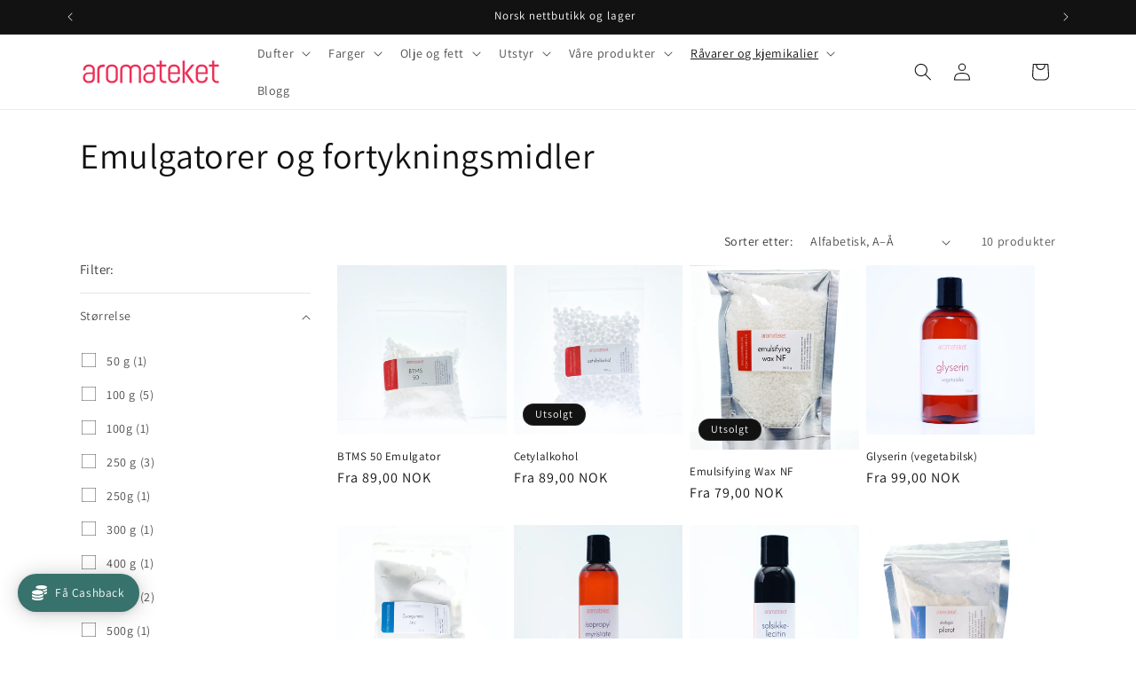

--- FILE ---
content_type: text/javascript
request_url: https://cdn.shopify.com/extensions/019abfa5-c65a-7b3e-b8e4-ab29c5ec2412/snap-search-185/assets/snap-search.js
body_size: 60765
content:
!function(){function e(e){const t=Object.create(null);for(const n of e.split(","))t[n]=1;return e=>e in t}const t={},n=[],s=()=>{},r=()=>!1,o=e=>111===e.charCodeAt(0)&&110===e.charCodeAt(1)&&(e.charCodeAt(2)>122||e.charCodeAt(2)<97),l=e=>e.startsWith("onUpdate:"),a=Object.assign,i=(e,t)=>{const n=e.indexOf(t);n>-1&&e.splice(n,1)},u=Object.prototype.hasOwnProperty,c=(e,t)=>u.call(e,t),p=Array.isArray,d=e=>"[object Map]"===x(e),f=e=>"[object Set]"===x(e),h=e=>"function"==typeof e,v=e=>"string"==typeof e,m=e=>"symbol"==typeof e,g=e=>null!==e&&"object"==typeof e,y=e=>(g(e)||h(e))&&h(e.then)&&h(e.catch),b=Object.prototype.toString,x=e=>b.call(e),_=e=>"[object Object]"===x(e),w=e=>v(e)&&"NaN"!==e&&"-"!==e[0]&&""+parseInt(e,10)===e,S=e(",key,ref,ref_for,ref_key,onVnodeBeforeMount,onVnodeMounted,onVnodeBeforeUpdate,onVnodeUpdated,onVnodeBeforeUnmount,onVnodeUnmounted"),k=e=>{const t=Object.create(null);return n=>t[n]||(t[n]=e(n))},C=/-\w/g,E=k(e=>e.replace(C,e=>e.slice(1).toUpperCase())),O=/\B([A-Z])/g,T=k(e=>e.replace(O,"-$1").toLowerCase()),A=k(e=>e.charAt(0).toUpperCase()+e.slice(1)),P=k(e=>e?`on${A(e)}`:""),F=(e,t)=>!Object.is(e,t),M=(e,...t)=>{for(let n=0;n<e.length;n++)e[n](...t)},L=(e,t,n,s=!1)=>{Object.defineProperty(e,t,{configurable:!0,enumerable:!1,writable:s,value:n})},I=e=>{const t=parseFloat(e);return isNaN(t)?e:t},R=e=>{const t=v(e)?Number(e):NaN;return isNaN(t)?e:t};let j;const N=()=>j||(j="undefined"!=typeof globalThis?globalThis:"undefined"!=typeof self?self:"undefined"!=typeof window?window:"undefined"!=typeof global?global:{});function D(e){if(p(e)){const t={};for(let n=0;n<e.length;n++){const s=e[n],r=v(s)?H(s):D(s);if(r)for(const e in r)t[e]=r[e]}return t}if(v(e)||g(e))return e}const $=/;(?![^(]*\))/g,V=/:([^]+)/,B=/\/\*[^]*?\*\//g;function H(e){const t={};return e.replace(B,"").split($).forEach(e=>{if(e){const n=e.split(V);n.length>1&&(t[n[0].trim()]=n[1].trim())}}),t}function z(e){let t="";if(v(e))t=e;else if(p(e))for(let n=0;n<e.length;n++){const s=z(e[n]);s&&(t+=s+" ")}else if(g(e))for(const n in e)e[n]&&(t+=n+" ");return t.trim()}const W=e("itemscope,allowfullscreen,formnovalidate,ismap,nomodule,novalidate,readonly");function U(e){return!!e||""===e}const q=e=>!(!e||!0!==e.__v_isRef),K=e=>v(e)?e:null==e?"":p(e)||g(e)&&(e.toString===b||!h(e.toString))?q(e)?K(e.value):JSON.stringify(e,G,2):String(e),G=(e,t)=>q(t)?G(e,t.value):d(t)?{[`Map(${t.size})`]:[...t.entries()].reduce((e,[t,n],s)=>(e[Q(t,s)+" =>"]=n,e),{})}:f(t)?{[`Set(${t.size})`]:[...t.values()].map(e=>Q(e))}:m(t)?Q(t):!g(t)||p(t)||_(t)?t:String(t),Q=(e,t="")=>{var n;return m(e)?`Symbol(${null!=(n=e.description)?n:t})`:e};let Y,J;class Z{constructor(e=!1){this.detached=e,this._active=!0,this._on=0,this.effects=[],this.cleanups=[],this._isPaused=!1,this.parent=Y,!e&&Y&&(this.index=(Y.scopes||(Y.scopes=[])).push(this)-1)}get active(){return this._active}pause(){if(this._active){let e,t;if(this._isPaused=!0,this.scopes)for(e=0,t=this.scopes.length;e<t;e++)this.scopes[e].pause();for(e=0,t=this.effects.length;e<t;e++)this.effects[e].pause()}}resume(){if(this._active&&this._isPaused){let e,t;if(this._isPaused=!1,this.scopes)for(e=0,t=this.scopes.length;e<t;e++)this.scopes[e].resume();for(e=0,t=this.effects.length;e<t;e++)this.effects[e].resume()}}run(e){if(this._active){const t=Y;try{return Y=this,e()}finally{Y=t}}}on(){1===++this._on&&(this.prevScope=Y,Y=this)}off(){this._on>0&&0===--this._on&&(Y=this.prevScope,this.prevScope=void 0)}stop(e){if(this._active){let t,n;for(this._active=!1,t=0,n=this.effects.length;t<n;t++)this.effects[t].stop();for(this.effects.length=0,t=0,n=this.cleanups.length;t<n;t++)this.cleanups[t]();if(this.cleanups.length=0,this.scopes){for(t=0,n=this.scopes.length;t<n;t++)this.scopes[t].stop(!0);this.scopes.length=0}if(!this.detached&&this.parent&&!e){const e=this.parent.scopes.pop();e&&e!==this&&(this.parent.scopes[this.index]=e,e.index=this.index)}this.parent=void 0}}}const X=new WeakSet;class ee{constructor(e){this.fn=e,this.deps=void 0,this.depsTail=void 0,this.flags=5,this.next=void 0,this.cleanup=void 0,this.scheduler=void 0,Y&&Y.active&&Y.effects.push(this)}pause(){this.flags|=64}resume(){64&this.flags&&(this.flags&=-65,X.has(this)&&(X.delete(this),this.trigger()))}notify(){2&this.flags&&!(32&this.flags)||8&this.flags||re(this)}run(){if(!(1&this.flags))return this.fn();this.flags|=2,ge(this),ae(this);const e=J,t=fe;J=this,fe=!0;try{return this.fn()}finally{ie(this),J=e,fe=t,this.flags&=-3}}stop(){if(1&this.flags){for(let e=this.deps;e;e=e.nextDep)pe(e);this.deps=this.depsTail=void 0,ge(this),this.onStop&&this.onStop(),this.flags&=-2}}trigger(){64&this.flags?X.add(this):this.scheduler?this.scheduler():this.runIfDirty()}runIfDirty(){ue(this)&&this.run()}get dirty(){return ue(this)}}let te,ne,se=0;function re(e,t=!1){if(e.flags|=8,t)return e.next=ne,void(ne=e);e.next=te,te=e}function oe(){se++}function le(){if(--se>0)return;if(ne){let e=ne;for(ne=void 0;e;){const t=e.next;e.next=void 0,e.flags&=-9,e=t}}let e;for(;te;){let n=te;for(te=void 0;n;){const s=n.next;if(n.next=void 0,n.flags&=-9,1&n.flags)try{n.trigger()}catch(t){e||(e=t)}n=s}}if(e)throw e}function ae(e){for(let t=e.deps;t;t=t.nextDep)t.version=-1,t.prevActiveLink=t.dep.activeLink,t.dep.activeLink=t}function ie(e){let t,n=e.depsTail,s=n;for(;s;){const e=s.prevDep;-1===s.version?(s===n&&(n=e),pe(s),de(s)):t=s,s.dep.activeLink=s.prevActiveLink,s.prevActiveLink=void 0,s=e}e.deps=t,e.depsTail=n}function ue(e){for(let t=e.deps;t;t=t.nextDep)if(t.dep.version!==t.version||t.dep.computed&&(ce(t.dep.computed)||t.dep.version!==t.version))return!0;return!!e._dirty}function ce(e){if(4&e.flags&&!(16&e.flags))return;if(e.flags&=-17,e.globalVersion===ye)return;if(e.globalVersion=ye,!e.isSSR&&128&e.flags&&(!e.deps&&!e._dirty||!ue(e)))return;e.flags|=2;const t=e.dep,n=J,s=fe;J=e,fe=!0;try{ae(e);const n=e.fn(e._value);(0===t.version||F(n,e._value))&&(e.flags|=128,e._value=n,t.version++)}catch(r){throw t.version++,r}finally{J=n,fe=s,ie(e),e.flags&=-3}}function pe(e,t=!1){const{dep:n,prevSub:s,nextSub:r}=e;if(s&&(s.nextSub=r,e.prevSub=void 0),r&&(r.prevSub=s,e.nextSub=void 0),n.subs===e&&(n.subs=s,!s&&n.computed)){n.computed.flags&=-5;for(let e=n.computed.deps;e;e=e.nextDep)pe(e,!0)}t||--n.sc||!n.map||n.map.delete(n.key)}function de(e){const{prevDep:t,nextDep:n}=e;t&&(t.nextDep=n,e.prevDep=void 0),n&&(n.prevDep=t,e.nextDep=void 0)}let fe=!0;const he=[];function ve(){he.push(fe),fe=!1}function me(){const e=he.pop();fe=void 0===e||e}function ge(e){const{cleanup:t}=e;if(e.cleanup=void 0,t){const e=J;J=void 0;try{t()}finally{J=e}}}let ye=0;class be{constructor(e,t){this.sub=e,this.dep=t,this.version=t.version,this.nextDep=this.prevDep=this.nextSub=this.prevSub=this.prevActiveLink=void 0}}class xe{constructor(e){this.computed=e,this.version=0,this.activeLink=void 0,this.subs=void 0,this.map=void 0,this.key=void 0,this.sc=0,this.__v_skip=!0}track(e){if(!J||!fe||J===this.computed)return;let t=this.activeLink;if(void 0===t||t.sub!==J)t=this.activeLink=new be(J,this),J.deps?(t.prevDep=J.depsTail,J.depsTail.nextDep=t,J.depsTail=t):J.deps=J.depsTail=t,_e(t);else if(-1===t.version&&(t.version=this.version,t.nextDep)){const e=t.nextDep;e.prevDep=t.prevDep,t.prevDep&&(t.prevDep.nextDep=e),t.prevDep=J.depsTail,t.nextDep=void 0,J.depsTail.nextDep=t,J.depsTail=t,J.deps===t&&(J.deps=e)}return t}trigger(e){this.version++,ye++,this.notify(e)}notify(e){oe();try{0;for(let e=this.subs;e;e=e.prevSub)e.sub.notify()&&e.sub.dep.notify()}finally{le()}}}function _e(e){if(e.dep.sc++,4&e.sub.flags){const t=e.dep.computed;if(t&&!e.dep.subs){t.flags|=20;for(let e=t.deps;e;e=e.nextDep)_e(e)}const n=e.dep.subs;n!==e&&(e.prevSub=n,n&&(n.nextSub=e)),e.dep.subs=e}}const we=new WeakMap,Se=Symbol(""),ke=Symbol(""),Ce=Symbol("");function Ee(e,t,n){if(fe&&J){let t=we.get(e);t||we.set(e,t=new Map);let s=t.get(n);s||(t.set(n,s=new xe),s.map=t,s.key=n),s.track()}}function Oe(e,t,n,s,r,o){const l=we.get(e);if(!l)return void ye++;const a=e=>{e&&e.trigger()};if(oe(),"clear"===t)l.forEach(a);else{const r=p(e),o=r&&w(n);if(r&&"length"===n){const e=Number(s);l.forEach((t,n)=>{("length"===n||n===Ce||!m(n)&&n>=e)&&a(t)})}else switch((void 0!==n||l.has(void 0))&&a(l.get(n)),o&&a(l.get(Ce)),t){case"add":r?o&&a(l.get("length")):(a(l.get(Se)),d(e)&&a(l.get(ke)));break;case"delete":r||(a(l.get(Se)),d(e)&&a(l.get(ke)));break;case"set":d(e)&&a(l.get(Se))}}le()}function Te(e){const t=dt(e);return t===e?t:(Ee(t,0,Ce),ct(e)?t:t.map(ft))}function Ae(e){return Ee(e=dt(e),0,Ce),e}const Pe={__proto__:null,[Symbol.iterator](){return Fe(this,Symbol.iterator,ft)},concat(...e){return Te(this).concat(...e.map(e=>p(e)?Te(e):e))},entries(){return Fe(this,"entries",e=>(e[1]=ft(e[1]),e))},every(e,t){return Le(this,"every",e,t,void 0,arguments)},filter(e,t){return Le(this,"filter",e,t,e=>e.map(ft),arguments)},find(e,t){return Le(this,"find",e,t,ft,arguments)},findIndex(e,t){return Le(this,"findIndex",e,t,void 0,arguments)},findLast(e,t){return Le(this,"findLast",e,t,ft,arguments)},findLastIndex(e,t){return Le(this,"findLastIndex",e,t,void 0,arguments)},forEach(e,t){return Le(this,"forEach",e,t,void 0,arguments)},includes(...e){return Re(this,"includes",e)},indexOf(...e){return Re(this,"indexOf",e)},join(e){return Te(this).join(e)},lastIndexOf(...e){return Re(this,"lastIndexOf",e)},map(e,t){return Le(this,"map",e,t,void 0,arguments)},pop(){return je(this,"pop")},push(...e){return je(this,"push",e)},reduce(e,...t){return Ie(this,"reduce",e,t)},reduceRight(e,...t){return Ie(this,"reduceRight",e,t)},shift(){return je(this,"shift")},some(e,t){return Le(this,"some",e,t,void 0,arguments)},splice(...e){return je(this,"splice",e)},toReversed(){return Te(this).toReversed()},toSorted(e){return Te(this).toSorted(e)},toSpliced(...e){return Te(this).toSpliced(...e)},unshift(...e){return je(this,"unshift",e)},values(){return Fe(this,"values",ft)}};function Fe(e,t,n){const s=Ae(e),r=s[t]();return s===e||ct(e)||(r._next=r.next,r.next=()=>{const e=r._next();return e.done||(e.value=n(e.value)),e}),r}const Me=Array.prototype;function Le(e,t,n,s,r,o){const l=Ae(e),a=l!==e&&!ct(e),i=l[t];if(i!==Me[t]){const t=i.apply(e,o);return a?ft(t):t}let u=n;l!==e&&(a?u=function(t,s){return n.call(this,ft(t),s,e)}:n.length>2&&(u=function(t,s){return n.call(this,t,s,e)}));const c=i.call(l,u,s);return a&&r?r(c):c}function Ie(e,t,n,s){const r=Ae(e);let o=n;return r!==e&&(ct(e)?n.length>3&&(o=function(t,s,r){return n.call(this,t,s,r,e)}):o=function(t,s,r){return n.call(this,t,ft(s),r,e)}),r[t](o,...s)}function Re(e,t,n){const s=dt(e);Ee(s,0,Ce);const r=s[t](...n);return-1!==r&&!1!==r||!pt(n[0])?r:(n[0]=dt(n[0]),s[t](...n))}function je(e,t,n=[]){ve(),oe();const s=dt(e)[t].apply(e,n);return le(),me(),s}const Ne=e("__proto__,__v_isRef,__isVue"),De=new Set(Object.getOwnPropertyNames(Symbol).filter(e=>"arguments"!==e&&"caller"!==e).map(e=>Symbol[e]).filter(m));function $e(e){m(e)||(e=String(e));const t=dt(this);return Ee(t,0,e),t.hasOwnProperty(e)}class Ve{constructor(e=!1,t=!1){this._isReadonly=e,this._isShallow=t}get(e,t,n){if("__v_skip"===t)return e.__v_skip;const s=this._isReadonly,r=this._isShallow;if("__v_isReactive"===t)return!s;if("__v_isReadonly"===t)return s;if("__v_isShallow"===t)return r;if("__v_raw"===t)return n===(s?r?st:nt:r?tt:et).get(e)||Object.getPrototypeOf(e)===Object.getPrototypeOf(n)?e:void 0;const o=p(e);if(!s){let e;if(o&&(e=Pe[t]))return e;if("hasOwnProperty"===t)return $e}const l=Reflect.get(e,t,vt(e)?e:n);if(m(t)?De.has(t):Ne(t))return l;if(s||Ee(e,0,t),r)return l;if(vt(l)){const e=o&&w(t)?l:l.value;return s&&g(e)?lt(e):e}return g(l)?s?lt(l):ot(l):l}}class Be extends Ve{constructor(e=!1){super(!1,e)}set(e,t,n,s){let r=e[t];if(!this._isShallow){const t=ut(r);if(ct(n)||ut(n)||(r=dt(r),n=dt(n)),!p(e)&&vt(r)&&!vt(n))return t||(r.value=n),!0}const o=p(e)&&w(t)?Number(t)<e.length:c(e,t),l=Reflect.set(e,t,n,vt(e)?e:s);return e===dt(s)&&(o?F(n,r)&&Oe(e,"set",t,n):Oe(e,"add",t,n)),l}deleteProperty(e,t){const n=c(e,t);e[t];const s=Reflect.deleteProperty(e,t);return s&&n&&Oe(e,"delete",t,void 0),s}has(e,t){const n=Reflect.has(e,t);return m(t)&&De.has(t)||Ee(e,0,t),n}ownKeys(e){return Ee(e,0,p(e)?"length":Se),Reflect.ownKeys(e)}}class He extends Ve{constructor(e=!1){super(!0,e)}set(e,t){return!0}deleteProperty(e,t){return!0}}const ze=new Be,We=new He,Ue=new Be(!0),qe=e=>e,Ke=e=>Reflect.getPrototypeOf(e);function Ge(e){return function(...t){return"delete"!==e&&("clear"===e?void 0:this)}}function Qe(e,t){const n={get(n){const s=this.__v_raw,r=dt(s),o=dt(n);e||(F(n,o)&&Ee(r,0,n),Ee(r,0,o));const{has:l}=Ke(r),a=t?qe:e?ht:ft;return l.call(r,n)?a(s.get(n)):l.call(r,o)?a(s.get(o)):void(s!==r&&s.get(n))},get size(){const t=this.__v_raw;return!e&&Ee(dt(t),0,Se),t.size},has(t){const n=this.__v_raw,s=dt(n),r=dt(t);return e||(F(t,r)&&Ee(s,0,t),Ee(s,0,r)),t===r?n.has(t):n.has(t)||n.has(r)},forEach(n,s){const r=this,o=r.__v_raw,l=dt(o),a=t?qe:e?ht:ft;return!e&&Ee(l,0,Se),o.forEach((e,t)=>n.call(s,a(e),a(t),r))}};a(n,e?{add:Ge("add"),set:Ge("set"),delete:Ge("delete"),clear:Ge("clear")}:{add(e){t||ct(e)||ut(e)||(e=dt(e));const n=dt(this);return Ke(n).has.call(n,e)||(n.add(e),Oe(n,"add",e,e)),this},set(e,n){t||ct(n)||ut(n)||(n=dt(n));const s=dt(this),{has:r,get:o}=Ke(s);let l=r.call(s,e);l||(e=dt(e),l=r.call(s,e));const a=o.call(s,e);return s.set(e,n),l?F(n,a)&&Oe(s,"set",e,n):Oe(s,"add",e,n),this},delete(e){const t=dt(this),{has:n,get:s}=Ke(t);let r=n.call(t,e);r||(e=dt(e),r=n.call(t,e)),s&&s.call(t,e);const o=t.delete(e);return r&&Oe(t,"delete",e,void 0),o},clear(){const e=dt(this),t=0!==e.size,n=e.clear();return t&&Oe(e,"clear",void 0,void 0),n}});return["keys","values","entries",Symbol.iterator].forEach(s=>{n[s]=function(e,t,n){return function(...s){const r=this.__v_raw,o=dt(r),l=d(o),a="entries"===e||e===Symbol.iterator&&l,i="keys"===e&&l,u=r[e](...s),c=n?qe:t?ht:ft;return!t&&Ee(o,0,i?ke:Se),{next(){const{value:e,done:t}=u.next();return t?{value:e,done:t}:{value:a?[c(e[0]),c(e[1])]:c(e),done:t}},[Symbol.iterator](){return this}}}}(s,e,t)}),n}function Ye(e,t){const n=Qe(e,t);return(t,s,r)=>"__v_isReactive"===s?!e:"__v_isReadonly"===s?e:"__v_raw"===s?t:Reflect.get(c(n,s)&&s in t?n:t,s,r)}const Je={get:Ye(!1,!1)},Ze={get:Ye(!1,!0)},Xe={get:Ye(!0,!1)},et=new WeakMap,tt=new WeakMap,nt=new WeakMap,st=new WeakMap;function rt(e){return e.__v_skip||!Object.isExtensible(e)?0:function(e){switch(e){case"Object":case"Array":return 1;case"Map":case"Set":case"WeakMap":case"WeakSet":return 2;default:return 0}}((e=>x(e).slice(8,-1))(e))}function ot(e){return ut(e)?e:at(e,!1,ze,Je,et)}function lt(e){return at(e,!0,We,Xe,nt)}function at(e,t,n,s,r){if(!g(e))return e;if(e.__v_raw&&(!t||!e.__v_isReactive))return e;const o=rt(e);if(0===o)return e;const l=r.get(e);if(l)return l;const a=new Proxy(e,2===o?s:n);return r.set(e,a),a}function it(e){return ut(e)?it(e.__v_raw):!(!e||!e.__v_isReactive)}function ut(e){return!(!e||!e.__v_isReadonly)}function ct(e){return!(!e||!e.__v_isShallow)}function pt(e){return!!e&&!!e.__v_raw}function dt(e){const t=e&&e.__v_raw;return t?dt(t):e}const ft=e=>g(e)?ot(e):e,ht=e=>g(e)?lt(e):e;function vt(e){return!!e&&!0===e.__v_isRef}function mt(e){return yt(e,!1)}function gt(e){return yt(e,!0)}function yt(e,t){return vt(e)?e:new bt(e,t)}class bt{constructor(e,t){this.dep=new xe,this.__v_isRef=!0,this.__v_isShallow=!1,this._rawValue=t?e:dt(e),this._value=t?e:ft(e),this.__v_isShallow=t}get value(){return this.dep.track(),this._value}set value(e){const t=this._rawValue,n=this.__v_isShallow||ct(e)||ut(e);e=n?e:dt(e),F(e,t)&&(this._rawValue=e,this._value=n?e:ft(e),this.dep.trigger())}}function xt(e){e.dep&&e.dep.trigger()}function _t(e){return vt(e)?e.value:e}function wt(e){return h(e)?e():_t(e)}const St={get:(e,t,n)=>"__v_raw"===t?e:_t(Reflect.get(e,t,n)),set:(e,t,n,s)=>{const r=e[t];return vt(r)&&!vt(n)?(r.value=n,!0):Reflect.set(e,t,n,s)}};function kt(e){return it(e)?e:new Proxy(e,St)}class Ct{constructor(e,t,n){this.fn=e,this.setter=t,this._value=void 0,this.dep=new xe(this),this.__v_isRef=!0,this.deps=void 0,this.depsTail=void 0,this.flags=16,this.globalVersion=ye-1,this.next=void 0,this.effect=this,this.__v_isReadonly=!t,this.isSSR=n}notify(){if(this.flags|=16,!(8&this.flags)&&J!==this)return re(this,!0),!0}get value(){const e=this.dep.track();return ce(this),e&&(e.version=this.dep.version),this._value}set value(e){this.setter&&this.setter(e)}}const Et={},Ot=new WeakMap;let Tt;function At(e,n,r=t){const{immediate:o,deep:l,once:a,scheduler:u,augmentJob:c,call:d}=r,f=e=>l?e:ct(e)||!1===l||0===l?Pt(e,1):Pt(e);let v,m,g,y,b=!1,x=!1;if(vt(e)?(m=()=>e.value,b=ct(e)):it(e)?(m=()=>f(e),b=!0):p(e)?(x=!0,b=e.some(e=>it(e)||ct(e)),m=()=>e.map(e=>vt(e)?e.value:it(e)?f(e):h(e)?d?d(e,2):e():void 0)):m=h(e)?n?d?()=>d(e,2):e:()=>{if(g){ve();try{g()}finally{me()}}const t=Tt;Tt=v;try{return d?d(e,3,[y]):e(y)}finally{Tt=t}}:s,n&&l){const e=m,t=!0===l?1/0:l;m=()=>Pt(e(),t)}const _=Y,w=()=>{v.stop(),_&&_.active&&i(_.effects,v)};if(a&&n){const e=n;n=(...t)=>{e(...t),w()}}let S=x?new Array(e.length).fill(Et):Et;const k=e=>{if(1&v.flags&&(v.dirty||e))if(n){const e=v.run();if(l||b||(x?e.some((e,t)=>F(e,S[t])):F(e,S))){g&&g();const t=Tt;Tt=v;try{const t=[e,S===Et?void 0:x&&S[0]===Et?[]:S,y];S=e,d?d(n,3,t):n(...t)}finally{Tt=t}}}else v.run()};return c&&c(k),v=new ee(m),v.scheduler=u?()=>u(k,!1):k,y=e=>function(e,t=!1,n=Tt){if(n){let t=Ot.get(n);t||Ot.set(n,t=[]),t.push(e)}}(e,!1,v),g=v.onStop=()=>{const e=Ot.get(v);if(e){if(d)d(e,4);else for(const t of e)t();Ot.delete(v)}},n?o?k(!0):S=v.run():u?u(k.bind(null,!0),!0):v.run(),w.pause=v.pause.bind(v),w.resume=v.resume.bind(v),w.stop=w,w}function Pt(e,t=1/0,n){if(t<=0||!g(e)||e.__v_skip)return e;if(((n=n||new Map).get(e)||0)>=t)return e;if(n.set(e,t),t--,vt(e))Pt(e.value,t,n);else if(p(e))for(let s=0;s<e.length;s++)Pt(e[s],t,n);else if(f(e)||d(e))e.forEach(e=>{Pt(e,t,n)});else if(_(e)){for(const s in e)Pt(e[s],t,n);for(const s of Object.getOwnPropertySymbols(e))Object.prototype.propertyIsEnumerable.call(e,s)&&Pt(e[s],t,n)}return e}function Ft(e,t,n,s){try{return s?e(...s):e()}catch(r){Lt(r,t,n)}}function Mt(e,t,n,s){if(h(e)){const r=Ft(e,t,n,s);return r&&y(r)&&r.catch(e=>{Lt(e,t,n)}),r}if(p(e)){const r=[];for(let o=0;o<e.length;o++)r.push(Mt(e[o],t,n,s));return r}}function Lt(e,n,s,r=!0){n&&n.vnode;const{errorHandler:o,throwUnhandledErrorInProduction:l}=n&&n.appContext.config||t;if(n){let t=n.parent;const r=n.proxy,l=`https://vuejs.org/error-reference/#runtime-${s}`;for(;t;){const n=t.ec;if(n)for(let t=0;t<n.length;t++)if(!1===n[t](e,r,l))return;t=t.parent}if(o)return ve(),Ft(o,null,10,[e,r,l]),void me()}!function(e,t,n,s=!0,r=!1){if(r)throw e;console.error(e)}(e,0,0,r,l)}const It=[];let Rt=-1;const jt=[];let Nt=null,Dt=0;const $t=Promise.resolve();let Vt=null;function Bt(e){const t=Vt||$t;return e?t.then(this?e.bind(this):e):t}function Ht(e){if(!(1&e.flags)){const t=qt(e),n=It[It.length-1];!n||!(2&e.flags)&&t>=qt(n)?It.push(e):It.splice(function(e){let t=Rt+1,n=It.length;for(;t<n;){const s=t+n>>>1,r=It[s],o=qt(r);o<e||o===e&&2&r.flags?t=s+1:n=s}return t}(t),0,e),e.flags|=1,zt()}}function zt(){Vt||(Vt=$t.then(Kt))}function Wt(e,t,n=Rt+1){for(;n<It.length;n++){const t=It[n];if(t&&2&t.flags){if(e&&t.id!==e.uid)continue;It.splice(n,1),n--,4&t.flags&&(t.flags&=-2),t(),4&t.flags||(t.flags&=-2)}}}function Ut(e){if(jt.length){const e=[...new Set(jt)].sort((e,t)=>qt(e)-qt(t));if(jt.length=0,Nt)return void Nt.push(...e);for(Nt=e,Dt=0;Dt<Nt.length;Dt++){const e=Nt[Dt];4&e.flags&&(e.flags&=-2),8&e.flags||e(),e.flags&=-2}Nt=null,Dt=0}}const qt=e=>null==e.id?2&e.flags?-1:1/0:e.id;function Kt(e){try{for(Rt=0;Rt<It.length;Rt++){const e=It[Rt];!e||8&e.flags||(4&e.flags&&(e.flags&=-2),Ft(e,e.i,e.i?15:14),4&e.flags||(e.flags&=-2))}}finally{for(;Rt<It.length;Rt++){const e=It[Rt];e&&(e.flags&=-2)}Rt=-1,It.length=0,Ut(),Vt=null,(It.length||jt.length)&&Kt()}}let Gt=null,Qt=null;function Yt(e){const t=Gt;return Gt=e,Qt=e&&e.type.__scopeId||null,t}function Jt(e,t=Gt,n){if(!t)return e;if(e._n)return e;const s=(...n)=>{s._d&&or(-1);const r=Yt(t);let o;try{o=e(...n)}finally{Yt(r),s._d&&or(1)}return o};return s._n=!0,s._c=!0,s._d=!0,s}function Zt(e,t,n,s){const r=e.dirs,o=t&&t.dirs;for(let l=0;l<r.length;l++){const a=r[l];o&&(a.oldValue=o[l].value);let i=a.dir[s];i&&(ve(),Mt(i,n,8,[e.el,a,e,t]),me())}}const Xt=Symbol("_vte"),en=e=>e&&(e.disabled||""===e.disabled),tn=e=>e&&(e.defer||""===e.defer),nn=e=>"undefined"!=typeof SVGElement&&e instanceof SVGElement,sn=e=>"function"==typeof MathMLElement&&e instanceof MathMLElement,rn=(e,t)=>{const n=e&&e.to;if(v(n)){if(t){return t(n)}return null}return n},on={name:"Teleport",__isTeleport:!0,process(e,t,n,s,r,o,l,a,i,u){const{mc:c,pc:p,pbc:d,o:{insert:f,querySelector:h,createText:v,createComment:m}}=u,g=en(t.props);let{shapeFlag:y,children:b,dynamicChildren:x}=t;if(null==e){const e=t.el=v(""),u=t.anchor=v("");f(e,n,s),f(u,n,s);const p=(e,t)=>{16&y&&c(b,e,t,r,o,l,a,i)},d=()=>{const e=t.target=rn(t.props,h),n=cn(e,t,v,f);e&&("svg"!==l&&nn(e)?l="svg":"mathml"!==l&&sn(e)&&(l="mathml"),r&&r.isCE&&(r.ce._teleportTargets||(r.ce._teleportTargets=new Set)).add(e),g||(p(e,n),un(t,!1)))};g&&(p(n,u),un(t,!0)),tn(t.props)?(t.el.__isMounted=!1,Os(()=>{d(),delete t.el.__isMounted},o)):d()}else{if(tn(t.props)&&!1===e.el.__isMounted)return void Os(()=>{on.process(e,t,n,s,r,o,l,a,i,u)},o);t.el=e.el,t.targetStart=e.targetStart;const c=t.anchor=e.anchor,f=t.target=e.target,v=t.targetAnchor=e.targetAnchor,m=en(e.props),y=m?n:f,b=m?c:v;if("svg"===l||nn(f)?l="svg":("mathml"===l||sn(f))&&(l="mathml"),x?(d(e.dynamicChildren,x,y,r,o,l,a),Fs(e,t,!0)):i||p(e,t,y,b,r,o,l,a,!1),g)m?t.props&&e.props&&t.props.to!==e.props.to&&(t.props.to=e.props.to):ln(t,n,c,u,1);else if((t.props&&t.props.to)!==(e.props&&e.props.to)){const e=t.target=rn(t.props,h);e&&ln(t,e,null,u,0)}else m&&ln(t,f,v,u,1);un(t,g)}},remove(e,t,n,{um:s,o:{remove:r}},o){const{shapeFlag:l,children:a,anchor:i,targetStart:u,targetAnchor:c,target:p,props:d}=e;if(p&&(r(u),r(c)),o&&r(i),16&l){const e=o||!en(d);for(let r=0;r<a.length;r++){const o=a[r];s(o,t,n,e,!!o.dynamicChildren)}}},move:ln,hydrate:function(e,t,n,s,r,o,{o:{nextSibling:l,parentNode:a,querySelector:i,insert:u,createText:c}},p){function d(e,t,i,u){t.anchor=p(l(e),t,a(e),n,s,r,o),t.targetStart=i,t.targetAnchor=u}const f=t.target=rn(t.props,i),h=en(t.props);if(f){const a=f._lpa||f.firstChild;if(16&t.shapeFlag)if(h)d(e,t,a,a&&l(a));else{t.anchor=l(e);let i=a;for(;i;){if(i&&8===i.nodeType)if("teleport start anchor"===i.data)t.targetStart=i;else if("teleport anchor"===i.data){t.targetAnchor=i,f._lpa=t.targetAnchor&&l(t.targetAnchor);break}i=l(i)}t.targetAnchor||cn(f,t,c,u),p(a&&l(a),t,f,n,s,r,o)}un(t,h)}else h&&16&t.shapeFlag&&d(e,t,e,l(e));return t.anchor&&l(t.anchor)}};function ln(e,t,n,{o:{insert:s},m:r},o=2){0===o&&s(e.targetAnchor,t,n);const{el:l,anchor:a,shapeFlag:i,children:u,props:c}=e,p=2===o;if(p&&s(l,t,n),(!p||en(c))&&16&i)for(let d=0;d<u.length;d++)r(u[d],t,n,2);p&&s(a,t,n)}const an=on;function un(e,t){const n=e.ctx;if(n&&n.ut){let s,r;for(t?(s=e.el,r=e.anchor):(s=e.targetStart,r=e.targetAnchor);s&&s!==r;)1===s.nodeType&&s.setAttribute("data-v-owner",n.uid),s=s.nextSibling;n.ut()}}function cn(e,t,n,s){const r=t.targetStart=n(""),o=t.targetAnchor=n("");return r[Xt]=o,e&&(s(r,e),s(o,e)),o}const pn=Symbol("_leaveCb"),dn=Symbol("_enterCb");const fn=[Function,Array],hn={mode:String,appear:Boolean,persisted:Boolean,onBeforeEnter:fn,onEnter:fn,onAfterEnter:fn,onEnterCancelled:fn,onBeforeLeave:fn,onLeave:fn,onAfterLeave:fn,onLeaveCancelled:fn,onBeforeAppear:fn,onAppear:fn,onAfterAppear:fn,onAppearCancelled:fn};function vn(e,t,n,s,r){const{appear:o,mode:l,persisted:a=!1,onBeforeEnter:i,onEnter:u,onAfterEnter:c,onEnterCancelled:d,onBeforeLeave:f,onLeave:h,onAfterLeave:v,onLeaveCancelled:m,onBeforeAppear:g,onAppear:y,onAfterAppear:b,onAppearCancelled:x}=t,_=String(e.key),w=function(e,t){const{leavingVNodes:n}=e;let s=n.get(t.type);return s||(s=Object.create(null),n.set(t.type,s)),s}(n,e),S=(e,t)=>{e&&Mt(e,s,9,t)},k=(e,t)=>{const n=t[1];S(e,t),p(e)?e.every(e=>e.length<=1)&&n():e.length<=1&&n()},C={mode:l,persisted:a,beforeEnter(t){let s=i;if(!n.isMounted){if(!o)return;s=g||i}t[pn]&&t[pn](!0);const r=w[_];r&&cr(e,r)&&r.el[pn]&&r.el[pn](),S(s,[t])},enter(e){let t=u,s=c,r=d;if(!n.isMounted){if(!o)return;t=y||u,s=b||c,r=x||d}let l=!1;const a=e[dn]=t=>{l||(l=!0,S(t?r:s,[e]),C.delayedLeave&&C.delayedLeave(),e[dn]=void 0)};t?k(t,[e,a]):a()},leave(t,s){const r=String(e.key);if(t[dn]&&t[dn](!0),n.isUnmounting)return s();S(f,[t]);let o=!1;const l=t[pn]=n=>{o||(o=!0,s(),S(n?m:v,[t]),t[pn]=void 0,w[r]===e&&delete w[r])};w[r]=e,h?k(h,[t,l]):l()},clone:e=>vn(e,t,n,s)};return C}function mn(e,t){6&e.shapeFlag&&e.component?(e.transition=t,mn(e.component.subTree,t)):128&e.shapeFlag?(e.ssContent.transition=t.clone(e.ssContent),e.ssFallback.transition=t.clone(e.ssFallback)):e.transition=t}function gn(e,t=!1,n){let s=[],r=0;for(let o=0;o<e.length;o++){let l=e[o];const a=null==n?l.key:String(n)+String(null!=l.key?l.key:o);l.type===Js?(128&l.patchFlag&&r++,s=s.concat(gn(l.children,t,a))):(t||l.type!==Xs)&&s.push(null!=a?vr(l,{key:a}):l)}if(r>1)for(let o=0;o<s.length;o++)s[o].patchFlag=-2;return s}function yn(e,t){return h(e)?(()=>a({name:e.name},t,{setup:e}))():e}function bn(e){e.ids=[e.ids[0]+e.ids[2]+++"-",0,0]}const xn=new WeakMap;function _n(e,n,s,o,l=!1){if(p(e))return void e.forEach((e,t)=>_n(e,n&&(p(n)?n[t]:n),s,o,l));if(Sn(o)&&!l)return void(512&o.shapeFlag&&o.type.__asyncResolved&&o.component.subTree.component&&_n(e,n,s,o.component.subTree));const a=4&o.shapeFlag?Rr(o.component):o.el,u=l?null:a,{i:d,r:f}=e,m=n&&n.r,g=d.refs===t?d.refs={}:d.refs,y=d.setupState,b=dt(y),x=y===t?r:e=>c(b,e);if(null!=m&&m!==f)if(wn(n),v(m))g[m]=null,x(m)&&(y[m]=null);else if(vt(m)){m.value=null;const e=n;e.k&&(g[e.k]=null)}if(h(f))Ft(f,d,12,[u,g]);else{const t=v(f),n=vt(f);if(t||n){const r=()=>{if(e.f){const n=t?x(f)?y[f]:g[f]:f.value;if(l)p(n)&&i(n,a);else if(p(n))n.includes(a)||n.push(a);else if(t)g[f]=[a],x(f)&&(y[f]=g[f]);else{const t=[a];f.value=t,e.k&&(g[e.k]=t)}}else t?(g[f]=u,x(f)&&(y[f]=u)):n&&(f.value=u,e.k&&(g[e.k]=u))};if(u){const t=()=>{r(),xn.delete(e)};t.id=-1,xn.set(e,t),Os(t,s)}else wn(e),r()}}}function wn(e){const t=xn.get(e);t&&(t.flags|=8,xn.delete(e))}N().requestIdleCallback,N().cancelIdleCallback;const Sn=e=>!!e.type.__asyncLoader,kn=e=>e.type.__isKeepAlive;function Cn(e,t){On(e,"a",t)}function En(e,t){On(e,"da",t)}function On(e,t,n=kr){const s=e.__wdc||(e.__wdc=()=>{let t=n;for(;t;){if(t.isDeactivated)return;t=t.parent}return e()});if(An(t,s,n),n){let e=n.parent;for(;e&&e.parent;)kn(e.parent.vnode)&&Tn(s,t,n,e),e=e.parent}}function Tn(e,t,n,s){const r=An(t,e,s,!0);jn(()=>{i(s[t],r)},n)}function An(e,t,n=kr,s=!1){if(n){const r=n[e]||(n[e]=[]),o=t.__weh||(t.__weh=(...s)=>{ve();const r=Tr(n),o=Mt(t,n,e,s);return r(),me(),o});return s?r.unshift(o):r.push(o),o}}const Pn=e=>(t,n=kr)=>{Fr&&"sp"!==e||An(e,(...e)=>t(...e),n)},Fn=Pn("bm"),Mn=Pn("m"),Ln=Pn("bu"),In=Pn("u"),Rn=Pn("bum"),jn=Pn("um"),Nn=Pn("sp"),Dn=Pn("rtg"),$n=Pn("rtc");function Vn(e,t=kr){An("ec",e,t)}const Bn=Symbol.for("v-ndc");function Hn(e,t,n,s){let r;const o=n,l=p(e);if(l||v(e)){let n=!1,s=!1;l&&it(e)&&(n=!ct(e),s=ut(e),e=Ae(e)),r=new Array(e.length);for(let l=0,a=e.length;l<a;l++)r[l]=t(n?s?ht(ft(e[l])):ft(e[l]):e[l],l,void 0,o)}else if("number"==typeof e){r=new Array(e);for(let n=0;n<e;n++)r[n]=t(n+1,n,void 0,o)}else if(g(e))if(e[Symbol.iterator])r=Array.from(e,(e,n)=>t(e,n,void 0,o));else{const n=Object.keys(e);r=new Array(n.length);for(let s=0,l=n.length;s<l;s++){const l=n[s];r[s]=t(e[l],l,s,o)}}else r=[];return r}const zn=e=>e?Pr(e)?Rr(e):zn(e.parent):null,Wn=a(Object.create(null),{$:e=>e,$el:e=>e.vnode.el,$data:e=>e.data,$props:e=>e.props,$attrs:e=>e.attrs,$slots:e=>e.slots,$refs:e=>e.refs,$parent:e=>zn(e.parent),$root:e=>zn(e.root),$host:e=>e.ce,$emit:e=>e.emit,$options:e=>Zn(e),$forceUpdate:e=>e.f||(e.f=()=>{Ht(e.update)}),$nextTick:e=>e.n||(e.n=Bt.bind(e.proxy)),$watch:e=>$s.bind(e)}),Un=(e,n)=>e!==t&&!e.__isScriptSetup&&c(e,n),qn={get({_:e},n){if("__v_skip"===n)return!0;const{ctx:s,setupState:r,data:o,props:l,accessCache:a,type:i,appContext:u}=e;let p;if("$"!==n[0]){const i=a[n];if(void 0!==i)switch(i){case 1:return r[n];case 2:return o[n];case 4:return s[n];case 3:return l[n]}else{if(Un(r,n))return a[n]=1,r[n];if(o!==t&&c(o,n))return a[n]=2,o[n];if((p=e.propsOptions[0])&&c(p,n))return a[n]=3,l[n];if(s!==t&&c(s,n))return a[n]=4,s[n];Gn&&(a[n]=0)}}const d=Wn[n];let f,h;return d?("$attrs"===n&&Ee(e.attrs,0,""),d(e)):(f=i.__cssModules)&&(f=f[n])?f:s!==t&&c(s,n)?(a[n]=4,s[n]):(h=u.config.globalProperties,c(h,n)?h[n]:void 0)},set({_:e},n,s){const{data:r,setupState:o,ctx:l}=e;return Un(o,n)?(o[n]=s,!0):r!==t&&c(r,n)?(r[n]=s,!0):!c(e.props,n)&&(("$"!==n[0]||!(n.slice(1)in e))&&(l[n]=s,!0))},has({_:{data:e,setupState:n,accessCache:s,ctx:r,appContext:o,propsOptions:l,type:a}},i){let u,p;return!!(s[i]||e!==t&&"$"!==i[0]&&c(e,i)||Un(n,i)||(u=l[0])&&c(u,i)||c(r,i)||c(Wn,i)||c(o.config.globalProperties,i)||(p=a.__cssModules)&&p[i])},defineProperty(e,t,n){return null!=n.get?e._.accessCache[t]=0:c(n,"value")&&this.set(e,t,n.value,null),Reflect.defineProperty(e,t,n)}};function Kn(e){return p(e)?e.reduce((e,t)=>(e[t]=null,e),{}):e}let Gn=!0;function Qn(e){const t=Zn(e),n=e.proxy,r=e.ctx;Gn=!1,t.beforeCreate&&Yn(t.beforeCreate,e,"bc");const{data:o,computed:l,methods:a,watch:i,provide:u,inject:c,created:d,beforeMount:f,mounted:v,beforeUpdate:m,updated:y,activated:b,deactivated:x,beforeDestroy:_,beforeUnmount:w,destroyed:S,unmounted:k,render:C,renderTracked:E,renderTriggered:O,errorCaptured:T,serverPrefetch:A,expose:P,inheritAttrs:F,components:M,directives:L,filters:I}=t;if(c&&function(e,t){p(e)&&(e=ns(e));for(const n in e){const s=e[n];let r;r=g(s)?"default"in s?ps(s.from||n,s.default,!0):ps(s.from||n):ps(s),vt(r)?Object.defineProperty(t,n,{enumerable:!0,configurable:!0,get:()=>r.value,set:e=>r.value=e}):t[n]=r}}(c,r,null),a)for(const s in a){const e=a[s];h(e)&&(r[s]=e.bind(n))}if(o){const t=o.call(n,n);g(t)&&(e.data=ot(t))}if(Gn=!0,l)for(const p in l){const e=l[p],t=h(e)?e.bind(n,n):h(e.get)?e.get.bind(n,n):s,o=!h(e)&&h(e.set)?e.set.bind(n):s,a=jr({get:t,set:o});Object.defineProperty(r,p,{enumerable:!0,configurable:!0,get:()=>a.value,set:e=>a.value=e})}if(i)for(const s in i)Jn(i[s],r,n,s);if(u){const e=h(u)?u.call(n):u;Reflect.ownKeys(e).forEach(t=>{cs(t,e[t])})}function R(e,t){p(t)?t.forEach(t=>e(t.bind(n))):t&&e(t.bind(n))}if(d&&Yn(d,e,"c"),R(Fn,f),R(Mn,v),R(Ln,m),R(In,y),R(Cn,b),R(En,x),R(Vn,T),R($n,E),R(Dn,O),R(Rn,w),R(jn,k),R(Nn,A),p(P))if(P.length){const t=e.exposed||(e.exposed={});P.forEach(e=>{Object.defineProperty(t,e,{get:()=>n[e],set:t=>n[e]=t,enumerable:!0})})}else e.exposed||(e.exposed={});C&&e.render===s&&(e.render=C),null!=F&&(e.inheritAttrs=F),M&&(e.components=M),L&&(e.directives=L),A&&bn(e)}function Yn(e,t,n){Mt(p(e)?e.map(e=>e.bind(t.proxy)):e.bind(t.proxy),t,n)}function Jn(e,t,n,s){let r=s.includes(".")?Vs(n,s):()=>n[s];if(v(e)){const n=t[e];h(n)&&Ns(r,n)}else if(h(e))Ns(r,e.bind(n));else if(g(e))if(p(e))e.forEach(e=>Jn(e,t,n,s));else{const s=h(e.handler)?e.handler.bind(n):t[e.handler];h(s)&&Ns(r,s,e)}}function Zn(e){const t=e.type,{mixins:n,extends:s}=t,{mixins:r,optionsCache:o,config:{optionMergeStrategies:l}}=e.appContext,a=o.get(t);let i;return a?i=a:r.length||n||s?(i={},r.length&&r.forEach(e=>Xn(i,e,l,!0)),Xn(i,t,l)):i=t,g(t)&&o.set(t,i),i}function Xn(e,t,n,s=!1){const{mixins:r,extends:o}=t;o&&Xn(e,o,n,!0),r&&r.forEach(t=>Xn(e,t,n,!0));for(const l in t)if(s&&"expose"===l);else{const s=es[l]||n&&n[l];e[l]=s?s(e[l],t[l]):t[l]}return e}const es={data:ts,props:os,emits:os,methods:rs,computed:rs,beforeCreate:ss,created:ss,beforeMount:ss,mounted:ss,beforeUpdate:ss,updated:ss,beforeDestroy:ss,beforeUnmount:ss,destroyed:ss,unmounted:ss,activated:ss,deactivated:ss,errorCaptured:ss,serverPrefetch:ss,components:rs,directives:rs,watch:function(e,t){if(!e)return t;if(!t)return e;const n=a(Object.create(null),e);for(const s in t)n[s]=ss(e[s],t[s]);return n},provide:ts,inject:function(e,t){return rs(ns(e),ns(t))}};function ts(e,t){return t?e?function(){return a(h(e)?e.call(this,this):e,h(t)?t.call(this,this):t)}:t:e}function ns(e){if(p(e)){const t={};for(let n=0;n<e.length;n++)t[e[n]]=e[n];return t}return e}function ss(e,t){return e?[...new Set([].concat(e,t))]:t}function rs(e,t){return e?a(Object.create(null),e,t):t}function os(e,t){return e?p(e)&&p(t)?[...new Set([...e,...t])]:a(Object.create(null),Kn(e),Kn(null!=t?t:{})):t}function ls(){return{app:null,config:{isNativeTag:r,performance:!1,globalProperties:{},optionMergeStrategies:{},errorHandler:void 0,warnHandler:void 0,compilerOptions:{}},mixins:[],components:{},directives:{},provides:Object.create(null),optionsCache:new WeakMap,propsCache:new WeakMap,emitsCache:new WeakMap}}let as=0;function is(e,t){return function(t,n=null){h(t)||(t=a({},t)),null==n||g(n)||(n=null);const s=ls(),r=new WeakSet,o=[];let l=!1;const i=s.app={_uid:as++,_component:t,_props:n,_container:null,_context:s,_instance:null,version:Dr,get config(){return s.config},set config(e){},use:(e,...t)=>(r.has(e)||(e&&h(e.install)?(r.add(e),e.install(i,...t)):h(e)&&(r.add(e),e(i,...t))),i),mixin:e=>(s.mixins.includes(e)||s.mixins.push(e),i),component:(e,t)=>t?(s.components[e]=t,i):s.components[e],directive:(e,t)=>t?(s.directives[e]=t,i):s.directives[e],mount(r,o,a){if(!l){const o=i._ceVNode||hr(t,n);return o.appContext=s,!0===a?a="svg":!1===a&&(a=void 0),e(o,r,a),l=!0,i._container=r,r.__vue_app__=i,Rr(o.component)}},onUnmount(e){o.push(e)},unmount(){l&&(Mt(o,i._instance,16),e(null,i._container),delete i._container.__vue_app__)},provide:(e,t)=>(s.provides[e]=t,i),runWithContext(e){const t=us;us=i;try{return e()}finally{us=t}}};return i}}let us=null;function cs(e,t){if(kr){let n=kr.provides;const s=kr.parent&&kr.parent.provides;s===n&&(n=kr.provides=Object.create(s)),n[e]=t}else;}function ps(e,t,n=!1){const s=Cr();if(s||us){let r=us?us._context.provides:s?null==s.parent||s.ce?s.vnode.appContext&&s.vnode.appContext.provides:s.parent.provides:void 0;if(r&&e in r)return r[e];if(arguments.length>1)return n&&h(t)?t.call(s&&s.proxy):t}}const ds={},fs=()=>Object.create(ds),hs=e=>Object.getPrototypeOf(e)===ds;function vs(e,t,n,s=!1){const r={},o=fs();e.propsDefaults=Object.create(null),ms(e,t,r,o);for(const l in e.propsOptions[0])l in r||(r[l]=void 0);n?e.props=s?r:at(r,!1,Ue,Ze,tt):e.type.props?e.props=r:e.props=o,e.attrs=o}function ms(e,n,s,r){const[o,l]=e.propsOptions;let a,i=!1;if(n)for(let t in n){if(S(t))continue;const u=n[t];let p;o&&c(o,p=E(t))?l&&l.includes(p)?(a||(a={}))[p]=u:s[p]=u:Us(e.emitsOptions,t)||t in r&&u===r[t]||(r[t]=u,i=!0)}if(l){const n=dt(s),r=a||t;for(let t=0;t<l.length;t++){const a=l[t];s[a]=gs(o,n,a,r[a],e,!c(r,a))}}return i}function gs(e,t,n,s,r,o){const l=e[n];if(null!=l){const e=c(l,"default");if(e&&void 0===s){const e=l.default;if(l.type!==Function&&!l.skipFactory&&h(e)){const{propsDefaults:o}=r;if(n in o)s=o[n];else{const l=Tr(r);s=o[n]=e.call(null,t),l()}}else s=e;r.ce&&r.ce._setProp(n,s)}l[0]&&(o&&!e?s=!1:!l[1]||""!==s&&s!==T(n)||(s=!0))}return s}const ys=new WeakMap;function bs(e,s,r=!1){const o=r?ys:s.propsCache,l=o.get(e);if(l)return l;const i=e.props,u={},d=[];let f=!1;if(!h(e)){const t=e=>{f=!0;const[t,n]=bs(e,s,!0);a(u,t),n&&d.push(...n)};!r&&s.mixins.length&&s.mixins.forEach(t),e.extends&&t(e.extends),e.mixins&&e.mixins.forEach(t)}if(!i&&!f)return g(e)&&o.set(e,n),n;if(p(i))for(let n=0;n<i.length;n++){const e=E(i[n]);xs(e)&&(u[e]=t)}else if(i)for(const t in i){const e=E(t);if(xs(e)){const n=i[t],s=u[e]=p(n)||h(n)?{type:n}:a({},n),r=s.type;let o=!1,l=!0;if(p(r))for(let e=0;e<r.length;++e){const t=r[e],n=h(t)&&t.name;if("Boolean"===n){o=!0;break}"String"===n&&(l=!1)}else o=h(r)&&"Boolean"===r.name;s[0]=o,s[1]=l,(o||c(s,"default"))&&d.push(e)}}const v=[u,d];return g(e)&&o.set(e,v),v}function xs(e){return"$"!==e[0]&&!S(e)}const _s=e=>"_"===e||"_ctx"===e||"$stable"===e,ws=e=>p(e)?e.map(yr):[yr(e)],Ss=(e,t,n)=>{if(t._n)return t;const s=Jt((...e)=>ws(t(...e)),n);return s._c=!1,s},ks=(e,t,n)=>{const s=e._ctx;for(const r in e){if(_s(r))continue;const n=e[r];if(h(n))t[r]=Ss(0,n,s);else if(null!=n){const e=ws(n);t[r]=()=>e}}},Cs=(e,t)=>{const n=ws(t);e.slots.default=()=>n},Es=(e,t,n)=>{for(const s in t)!n&&_s(s)||(e[s]=t[s])},Os=function(e,t){t&&t.pendingBranch?p(e)?t.effects.push(...e):t.effects.push(e):(p(n=e)?jt.push(...n):Nt&&-1===n.id?Nt.splice(Dt+1,0,n):1&n.flags||(jt.push(n),n.flags|=1),zt());var n};function Ts(e){return function(e){N().__VUE__=!0;const{insert:r,remove:o,patchProp:l,createElement:a,createText:i,createComment:u,setText:p,setElementText:d,parentNode:f,nextSibling:h,setScopeId:v=s,insertStaticContent:m}=e,g=(e,t,n,s=null,r=null,o=null,l=void 0,a=null,i=!!t.dynamicChildren)=>{if(e===t)return;e&&!cr(e,t)&&(s=X(e),K(e,r,o,!0),e=null),-2===t.patchFlag&&(i=!1,t.dynamicChildren=null);const{type:u,ref:c,shapeFlag:p}=t;switch(u){case Zs:b(e,t,n,s);break;case Xs:x(e,t,n,s);break;case er:null==e&&_(t,n,s,l);break;case Js:j(e,t,n,s,r,o,l,a,i);break;default:1&p?C(e,t,n,s,r,o,l,a,i):6&p?D(e,t,n,s,r,o,l,a,i):(64&p||128&p)&&u.process(e,t,n,s,r,o,l,a,i,se)}null!=c&&r?_n(c,e&&e.ref,o,t||e,!t):null==c&&e&&null!=e.ref&&_n(e.ref,null,o,e,!0)},b=(e,t,n,s)=>{if(null==e)r(t.el=i(t.children),n,s);else{const n=t.el=e.el;t.children!==e.children&&p(n,t.children)}},x=(e,t,n,s)=>{null==e?r(t.el=u(t.children||""),n,s):t.el=e.el},_=(e,t,n,s)=>{[e.el,e.anchor]=m(e.children,t,n,s,e.el,e.anchor)},w=({el:e,anchor:t},n,s)=>{let o;for(;e&&e!==t;)o=h(e),r(e,n,s),e=o;r(t,n,s)},k=({el:e,anchor:t})=>{let n;for(;e&&e!==t;)n=h(e),o(e),e=n;o(t)},C=(e,t,n,s,r,o,l,a,i)=>{if("svg"===t.type?l="svg":"math"===t.type&&(l="mathml"),null==e)O(t,n,s,r,o,l,a,i);else{const n=e.el&&e.el._isVueCE?e.el:null;try{n&&n._beginPatch(),F(e,t,r,o,l,a,i)}finally{n&&n._endPatch()}}},O=(e,t,n,s,o,i,u,c)=>{let p,f;const{props:h,shapeFlag:v,transition:m,dirs:g}=e;if(p=e.el=a(e.type,i,h&&h.is,h),8&v?d(p,e.children):16&v&&P(e.children,p,null,s,o,As(e,i),u,c),g&&Zt(e,null,s,"created"),A(p,e,e.scopeId,u,s),h){for(const e in h)"value"===e||S(e)||l(p,e,null,h[e],i,s);"value"in h&&l(p,"value",null,h.value,i),(f=h.onVnodeBeforeMount)&&_r(f,s,e)}g&&Zt(e,null,s,"beforeMount");const y=function(e,t){return(!e||e&&!e.pendingBranch)&&t&&!t.persisted}(o,m);y&&m.beforeEnter(p),r(p,t,n),((f=h&&h.onVnodeMounted)||y||g)&&Os(()=>{f&&_r(f,s,e),y&&m.enter(p),g&&Zt(e,null,s,"mounted")},o)},A=(e,t,n,s,r)=>{if(n&&v(e,n),s)for(let o=0;o<s.length;o++)v(e,s[o]);if(r){let n=r.subTree;if(t===n||Ys(n.type)&&(n.ssContent===t||n.ssFallback===t)){const t=r.vnode;A(e,t,t.scopeId,t.slotScopeIds,r.parent)}}},P=(e,t,n,s,r,o,l,a,i=0)=>{for(let u=i;u<e.length;u++){const i=e[u]=a?br(e[u]):yr(e[u]);g(null,i,t,n,s,r,o,l,a)}},F=(e,n,s,r,o,a,i)=>{const u=n.el=e.el;let{patchFlag:c,dynamicChildren:p,dirs:f}=n;c|=16&e.patchFlag;const h=e.props||t,v=n.props||t;let m;if(s&&Ps(s,!1),(m=v.onVnodeBeforeUpdate)&&_r(m,s,n,e),f&&Zt(n,e,s,"beforeUpdate"),s&&Ps(s,!0),(h.innerHTML&&null==v.innerHTML||h.textContent&&null==v.textContent)&&d(u,""),p?I(e.dynamicChildren,p,u,s,r,As(n,o),a):i||z(e,n,u,null,s,r,As(n,o),a,!1),c>0){if(16&c)R(u,h,v,s,o);else if(2&c&&h.class!==v.class&&l(u,"class",null,v.class,o),4&c&&l(u,"style",h.style,v.style,o),8&c){const e=n.dynamicProps;for(let t=0;t<e.length;t++){const n=e[t],r=h[n],a=v[n];a===r&&"value"!==n||l(u,n,r,a,o,s)}}1&c&&e.children!==n.children&&d(u,n.children)}else i||null!=p||R(u,h,v,s,o);((m=v.onVnodeUpdated)||f)&&Os(()=>{m&&_r(m,s,n,e),f&&Zt(n,e,s,"updated")},r)},I=(e,t,n,s,r,o,l)=>{for(let a=0;a<t.length;a++){const i=e[a],u=t[a],c=i.el&&(i.type===Js||!cr(i,u)||198&i.shapeFlag)?f(i.el):n;g(i,u,c,null,s,r,o,l,!0)}},R=(e,n,s,r,o)=>{if(n!==s){if(n!==t)for(const t in n)S(t)||t in s||l(e,t,n[t],null,o,r);for(const t in s){if(S(t))continue;const a=s[t],i=n[t];a!==i&&"value"!==t&&l(e,t,i,a,o,r)}"value"in s&&l(e,"value",n.value,s.value,o)}},j=(e,t,n,s,o,l,a,u,c)=>{const p=t.el=e?e.el:i(""),d=t.anchor=e?e.anchor:i("");let{patchFlag:f,dynamicChildren:h,slotScopeIds:v}=t;v&&(u=u?u.concat(v):v),null==e?(r(p,n,s),r(d,n,s),P(t.children||[],n,d,o,l,a,u,c)):f>0&&64&f&&h&&e.dynamicChildren?(I(e.dynamicChildren,h,n,o,l,a,u),(null!=t.key||o&&t===o.subTree)&&Fs(e,t,!0)):z(e,t,n,d,o,l,a,u,c)},D=(e,t,n,s,r,o,l,a,i)=>{t.slotScopeIds=a,null==e?512&t.shapeFlag?r.ctx.activate(t,n,s,l,i):$(t,n,s,r,o,l,i):V(e,t,i)},$=(e,n,s,r,o,l,a)=>{const i=e.component=function(e,n,s){const r=e.type,o=(n?n.appContext:e.appContext)||wr,l={uid:Sr++,vnode:e,type:r,parent:n,appContext:o,root:null,next:null,subTree:null,effect:null,update:null,job:null,scope:new Z(!0),render:null,proxy:null,exposed:null,exposeProxy:null,withProxy:null,provides:n?n.provides:Object.create(o.provides),ids:n?n.ids:["",0,0],accessCache:null,renderCache:[],components:null,directives:null,propsOptions:bs(r,o),emitsOptions:Ws(r,o),emit:null,emitted:null,propsDefaults:t,inheritAttrs:r.inheritAttrs,ctx:t,data:t,props:t,attrs:t,slots:t,refs:t,setupState:t,setupContext:null,suspense:s,suspenseId:s?s.pendingId:0,asyncDep:null,asyncResolved:!1,isMounted:!1,isUnmounted:!1,isDeactivated:!1,bc:null,c:null,bm:null,m:null,bu:null,u:null,um:null,bum:null,da:null,a:null,rtg:null,rtc:null,ec:null,sp:null};l.ctx={_:l},l.root=n?n.root:l,l.emit=Hs.bind(null,l),e.ce&&e.ce(l);return l}(e,r,o);if(kn(e)&&(i.ctx.renderer=se),function(e,t=!1,n=!1){t&&Or(t);const{props:s,children:r}=e.vnode,o=Pr(e);vs(e,s,o,t),((e,t,n)=>{const s=e.slots=fs();if(32&e.vnode.shapeFlag){const e=t._;e?(Es(s,t,n),n&&L(s,"_",e,!0)):ks(t,s)}else t&&Cs(e,t)})(e,r,n||t);const l=o?function(e,t){const n=e.type;e.accessCache=Object.create(null),e.proxy=new Proxy(e.ctx,qn);const{setup:s}=n;if(s){ve();const n=e.setupContext=s.length>1?function(e){const t=t=>{e.exposed=t||{}};return{attrs:new Proxy(e.attrs,Ir),slots:e.slots,emit:e.emit,expose:t}}(e):null,r=Tr(e),o=Ft(s,e,0,[e.props,n]),l=y(o);if(me(),r(),!l&&!e.sp||Sn(e)||bn(e),l){if(o.then(Ar,Ar),t)return o.then(t=>{Mr(e,t)}).catch(t=>{Lt(t,e,0)});e.asyncDep=o}else Mr(e,o)}else Lr(e)}(e,t):void 0;t&&Or(!1)}(i,!1,a),i.asyncDep){if(o&&o.registerDep(i,B,a),!e.el){const t=i.subTree=hr(Xs);x(null,t,n,s),e.placeholder=t.el}}else B(i,e,n,s,o,l,a)},V=(e,t,n)=>{const s=t.component=e.component;if(function(e,t,n){const{props:s,children:r,component:o}=e,{props:l,children:a,patchFlag:i}=t,u=o.emitsOptions;if(t.dirs||t.transition)return!0;if(!(n&&i>=0))return!(!r&&!a||a&&a.$stable)||s!==l&&(s?!l||Qs(s,l,u):!!l);if(1024&i)return!0;if(16&i)return s?Qs(s,l,u):!!l;if(8&i){const e=t.dynamicProps;for(let t=0;t<e.length;t++){const n=e[t];if(l[n]!==s[n]&&!Us(u,n))return!0}}return!1}(e,t,n)){if(s.asyncDep&&!s.asyncResolved)return void H(s,t,n);s.next=t,s.update()}else t.el=e.el,s.vnode=t},B=(e,t,n,s,r,o,l)=>{const a=()=>{if(e.isMounted){let{next:t,bu:n,u:s,parent:i,vnode:u}=e;{const n=Ms(e);if(n)return t&&(t.el=u.el,H(e,t,l)),void n.asyncDep.then(()=>{e.isUnmounted||a()})}let c,p=t;Ps(e,!1),t?(t.el=u.el,H(e,t,l)):t=u,n&&M(n),(c=t.props&&t.props.onVnodeBeforeUpdate)&&_r(c,i,t,u),Ps(e,!0);const d=qs(e),h=e.subTree;e.subTree=d,g(h,d,f(h.el),X(h),e,r,o),t.el=d.el,null===p&&function({vnode:e,parent:t},n){for(;t;){const s=t.subTree;if(s.suspense&&s.suspense.activeBranch===e&&(s.el=e.el),s!==e)break;(e=t.vnode).el=n,t=t.parent}}(e,d.el),s&&Os(s,r),(c=t.props&&t.props.onVnodeUpdated)&&Os(()=>_r(c,i,t,u),r)}else{let l;const{el:a,props:i}=t,{bm:u,m:c,parent:p,root:d,type:f}=e,h=Sn(t);Ps(e,!1),u&&M(u),!h&&(l=i&&i.onVnodeBeforeMount)&&_r(l,p,t),Ps(e,!0);{d.ce&&!1!==d.ce._def.shadowRoot&&d.ce._injectChildStyle(f);const l=e.subTree=qs(e);g(null,l,n,s,e,r,o),t.el=l.el}if(c&&Os(c,r),!h&&(l=i&&i.onVnodeMounted)){const e=t;Os(()=>_r(l,p,e),r)}(256&t.shapeFlag||p&&Sn(p.vnode)&&256&p.vnode.shapeFlag)&&e.a&&Os(e.a,r),e.isMounted=!0,t=n=s=null}};e.scope.on();const i=e.effect=new ee(a);e.scope.off();const u=e.update=i.run.bind(i),c=e.job=i.runIfDirty.bind(i);c.i=e,c.id=e.uid,i.scheduler=()=>Ht(c),Ps(e,!0),u()},H=(e,n,s)=>{n.component=e;const r=e.vnode.props;e.vnode=n,e.next=null,function(e,t,n,s){const{props:r,attrs:o,vnode:{patchFlag:l}}=e,a=dt(r),[i]=e.propsOptions;let u=!1;if(!(s||l>0)||16&l){let s;ms(e,t,r,o)&&(u=!0);for(const o in a)t&&(c(t,o)||(s=T(o))!==o&&c(t,s))||(i?!n||void 0===n[o]&&void 0===n[s]||(r[o]=gs(i,a,o,void 0,e,!0)):delete r[o]);if(o!==a)for(const e in o)t&&c(t,e)||(delete o[e],u=!0)}else if(8&l){const n=e.vnode.dynamicProps;for(let s=0;s<n.length;s++){let l=n[s];if(Us(e.emitsOptions,l))continue;const p=t[l];if(i)if(c(o,l))p!==o[l]&&(o[l]=p,u=!0);else{const t=E(l);r[t]=gs(i,a,t,p,e,!1)}else p!==o[l]&&(o[l]=p,u=!0)}}u&&Oe(e.attrs,"set","")}(e,n.props,r,s),((e,n,s)=>{const{vnode:r,slots:o}=e;let l=!0,a=t;if(32&r.shapeFlag){const e=n._;e?s&&1===e?l=!1:Es(o,n,s):(l=!n.$stable,ks(n,o)),a=n}else n&&(Cs(e,n),a={default:1});if(l)for(const t in o)_s(t)||null!=a[t]||delete o[t]})(e,n.children,s),ve(),Wt(e),me()},z=(e,t,n,s,r,o,l,a,i=!1)=>{const u=e&&e.children,c=e?e.shapeFlag:0,p=t.children,{patchFlag:f,shapeFlag:h}=t;if(f>0){if(128&f)return void U(u,p,n,s,r,o,l,a,i);if(256&f)return void W(u,p,n,s,r,o,l,a,i)}8&h?(16&c&&J(u,r,o),p!==u&&d(n,p)):16&c?16&h?U(u,p,n,s,r,o,l,a,i):J(u,r,o,!0):(8&c&&d(n,""),16&h&&P(p,n,s,r,o,l,a,i))},W=(e,t,s,r,o,l,a,i,u)=>{t=t||n;const c=(e=e||n).length,p=t.length,d=Math.min(c,p);let f;for(f=0;f<d;f++){const n=t[f]=u?br(t[f]):yr(t[f]);g(e[f],n,s,null,o,l,a,i,u)}c>p?J(e,o,l,!0,!1,d):P(t,s,r,o,l,a,i,u,d)},U=(e,t,s,r,o,l,a,i,u)=>{let c=0;const p=t.length;let d=e.length-1,f=p-1;for(;c<=d&&c<=f;){const n=e[c],r=t[c]=u?br(t[c]):yr(t[c]);if(!cr(n,r))break;g(n,r,s,null,o,l,a,i,u),c++}for(;c<=d&&c<=f;){const n=e[d],r=t[f]=u?br(t[f]):yr(t[f]);if(!cr(n,r))break;g(n,r,s,null,o,l,a,i,u),d--,f--}if(c>d){if(c<=f){const e=f+1,n=e<p?t[e].el:r;for(;c<=f;)g(null,t[c]=u?br(t[c]):yr(t[c]),s,n,o,l,a,i,u),c++}}else if(c>f)for(;c<=d;)K(e[c],o,l,!0),c++;else{const h=c,v=c,m=new Map;for(c=v;c<=f;c++){const e=t[c]=u?br(t[c]):yr(t[c]);null!=e.key&&m.set(e.key,c)}let y,b=0;const x=f-v+1;let _=!1,w=0;const S=new Array(x);for(c=0;c<x;c++)S[c]=0;for(c=h;c<=d;c++){const n=e[c];if(b>=x){K(n,o,l,!0);continue}let r;if(null!=n.key)r=m.get(n.key);else for(y=v;y<=f;y++)if(0===S[y-v]&&cr(n,t[y])){r=y;break}void 0===r?K(n,o,l,!0):(S[r-v]=c+1,r>=w?w=r:_=!0,g(n,t[r],s,null,o,l,a,i,u),b++)}const k=_?function(e){const t=e.slice(),n=[0];let s,r,o,l,a;const i=e.length;for(s=0;s<i;s++){const i=e[s];if(0!==i){if(r=n[n.length-1],e[r]<i){t[s]=r,n.push(s);continue}for(o=0,l=n.length-1;o<l;)a=o+l>>1,e[n[a]]<i?o=a+1:l=a;i<e[n[o]]&&(o>0&&(t[s]=n[o-1]),n[o]=s)}}o=n.length,l=n[o-1];for(;o-- >0;)n[o]=l,l=t[l];return n}(S):n;for(y=k.length-1,c=x-1;c>=0;c--){const e=v+c,n=t[e],d=t[e+1],f=e+1<p?d.el||d.placeholder:r;0===S[c]?g(null,n,s,f,o,l,a,i,u):_&&(y<0||c!==k[y]?q(n,s,f,2):y--)}}},q=(e,t,n,s,l=null)=>{const{el:a,type:i,transition:u,children:c,shapeFlag:p}=e;if(6&p)return void q(e.component.subTree,t,n,s);if(128&p)return void e.suspense.move(t,n,s);if(64&p)return void i.move(e,t,n,se);if(i===Js){r(a,t,n);for(let e=0;e<c.length;e++)q(c[e],t,n,s);return void r(e.anchor,t,n)}if(i===er)return void w(e,t,n);if(2!==s&&1&p&&u)if(0===s)u.beforeEnter(a),r(a,t,n),Os(()=>u.enter(a),l);else{const{leave:s,delayLeave:l,afterLeave:i}=u,c=()=>{e.ctx.isUnmounted?o(a):r(a,t,n)},p=()=>{a._isLeaving&&a[pn](!0),s(a,()=>{c(),i&&i()})};l?l(a,c,p):p()}else r(a,t,n)},K=(e,t,n,s=!1,r=!1)=>{const{type:o,props:l,ref:a,children:i,dynamicChildren:u,shapeFlag:c,patchFlag:p,dirs:d,cacheIndex:f}=e;if(-2===p&&(r=!1),null!=a&&(ve(),_n(a,null,n,e,!0),me()),null!=f&&(t.renderCache[f]=void 0),256&c)return void t.ctx.deactivate(e);const h=1&c&&d,v=!Sn(e);let m;if(v&&(m=l&&l.onVnodeBeforeUnmount)&&_r(m,t,e),6&c)Y(e.component,n,s);else{if(128&c)return void e.suspense.unmount(n,s);h&&Zt(e,null,t,"beforeUnmount"),64&c?e.type.remove(e,t,n,se,s):u&&!u.hasOnce&&(o!==Js||p>0&&64&p)?J(u,t,n,!1,!0):(o===Js&&384&p||!r&&16&c)&&J(i,t,n),s&&G(e)}(v&&(m=l&&l.onVnodeUnmounted)||h)&&Os(()=>{m&&_r(m,t,e),h&&Zt(e,null,t,"unmounted")},n)},G=e=>{const{type:t,el:n,anchor:s,transition:r}=e;if(t===Js)return void Q(n,s);if(t===er)return void k(e);const l=()=>{o(n),r&&!r.persisted&&r.afterLeave&&r.afterLeave()};if(1&e.shapeFlag&&r&&!r.persisted){const{leave:t,delayLeave:s}=r,o=()=>t(n,l);s?s(e.el,l,o):o()}else l()},Q=(e,t)=>{let n;for(;e!==t;)n=h(e),o(e),e=n;o(t)},Y=(e,t,n)=>{const{bum:s,scope:r,job:o,subTree:l,um:a,m:i,a:u}=e;Ls(i),Ls(u),s&&M(s),r.stop(),o&&(o.flags|=8,K(l,e,t,n)),a&&Os(a,t),Os(()=>{e.isUnmounted=!0},t)},J=(e,t,n,s=!1,r=!1,o=0)=>{for(let l=o;l<e.length;l++)K(e[l],t,n,s,r)},X=e=>{if(6&e.shapeFlag)return X(e.component.subTree);if(128&e.shapeFlag)return e.suspense.next();const t=h(e.anchor||e.el),n=t&&t[Xt];return n?h(n):t};let te=!1;const ne=(e,t,n)=>{null==e?t._vnode&&K(t._vnode,null,null,!0):g(t._vnode||null,e,t,null,null,null,n),t._vnode=e,te||(te=!0,Wt(),Ut(),te=!1)},se={p:g,um:K,m:q,r:G,mt:$,mc:P,pc:z,pbc:I,n:X,o:e};let re;return{render:ne,hydrate:re,createApp:is(ne)}}(e)}function As({type:e,props:t},n){return"svg"===n&&"foreignObject"===e||"mathml"===n&&"annotation-xml"===e&&t&&t.encoding&&t.encoding.includes("html")?void 0:n}function Ps({effect:e,job:t},n){n?(e.flags|=32,t.flags|=4):(e.flags&=-33,t.flags&=-5)}function Fs(e,t,n=!1){const s=e.children,r=t.children;if(p(s)&&p(r))for(let o=0;o<s.length;o++){const e=s[o];let t=r[o];1&t.shapeFlag&&!t.dynamicChildren&&((t.patchFlag<=0||32===t.patchFlag)&&(t=r[o]=br(r[o]),t.el=e.el),n||-2===t.patchFlag||Fs(e,t)),t.type===Zs&&-1!==t.patchFlag&&(t.el=e.el),t.type!==Xs||t.el||(t.el=e.el)}}function Ms(e){const t=e.subTree.component;if(t)return t.asyncDep&&!t.asyncResolved?t:Ms(t)}function Ls(e){if(e)for(let t=0;t<e.length;t++)e[t].flags|=8}const Is=Symbol.for("v-scx"),Rs=()=>ps(Is);function js(e,t){return Ds(e,null,t)}function Ns(e,t,n){return Ds(e,t,n)}function Ds(e,n,r=t){const{immediate:o,deep:l,flush:i,once:u}=r,c=a({},r),p=n&&o||!n&&"post"!==i;let d;if(Fr)if("sync"===i){const e=Rs();d=e.__watcherHandles||(e.__watcherHandles=[])}else if(!p){const e=()=>{};return e.stop=s,e.resume=s,e.pause=s,e}const f=kr;c.call=(e,t,n)=>Mt(e,f,t,n);let h=!1;"post"===i?c.scheduler=e=>{Os(e,f&&f.suspense)}:"sync"!==i&&(h=!0,c.scheduler=(e,t)=>{t?e():Ht(e)}),c.augmentJob=e=>{n&&(e.flags|=4),h&&(e.flags|=2,f&&(e.id=f.uid,e.i=f))};const v=At(e,n,c);return Fr&&(d?d.push(v):p&&v()),v}function $s(e,t,n){const s=this.proxy,r=v(e)?e.includes(".")?Vs(s,e):()=>s[e]:e.bind(s,s);let o;h(t)?o=t:(o=t.handler,n=t);const l=Tr(this),a=Ds(r,o.bind(s),n);return l(),a}function Vs(e,t){const n=t.split(".");return()=>{let t=e;for(let e=0;e<n.length&&t;e++)t=t[n[e]];return t}}const Bs=(e,t)=>"modelValue"===t||"model-value"===t?e.modelModifiers:e[`${t}Modifiers`]||e[`${E(t)}Modifiers`]||e[`${T(t)}Modifiers`];function Hs(e,n,...s){if(e.isUnmounted)return;const r=e.vnode.props||t;let o=s;const l=n.startsWith("update:"),a=l&&Bs(r,n.slice(7));let i;a&&(a.trim&&(o=s.map(e=>v(e)?e.trim():e)),a.number&&(o=s.map(I)));let u=r[i=P(n)]||r[i=P(E(n))];!u&&l&&(u=r[i=P(T(n))]),u&&Mt(u,e,6,o);const c=r[i+"Once"];if(c){if(e.emitted){if(e.emitted[i])return}else e.emitted={};e.emitted[i]=!0,Mt(c,e,6,o)}}const zs=new WeakMap;function Ws(e,t,n=!1){const s=n?zs:t.emitsCache,r=s.get(e);if(void 0!==r)return r;const o=e.emits;let l={},i=!1;if(!h(e)){const s=e=>{const n=Ws(e,t,!0);n&&(i=!0,a(l,n))};!n&&t.mixins.length&&t.mixins.forEach(s),e.extends&&s(e.extends),e.mixins&&e.mixins.forEach(s)}return o||i?(p(o)?o.forEach(e=>l[e]=null):a(l,o),g(e)&&s.set(e,l),l):(g(e)&&s.set(e,null),null)}function Us(e,t){return!(!e||!o(t))&&(t=t.slice(2).replace(/Once$/,""),c(e,t[0].toLowerCase()+t.slice(1))||c(e,T(t))||c(e,t))}function qs(e){const{type:t,vnode:n,proxy:s,withProxy:r,propsOptions:[o],slots:a,attrs:i,emit:u,render:c,renderCache:p,props:d,data:f,setupState:h,ctx:v,inheritAttrs:m}=e,g=Yt(e);let y,b;try{if(4&n.shapeFlag){const e=r||s,t=e;y=yr(c.call(t,e,p,d,h,f,v)),b=i}else{const e=t;0,y=yr(e.length>1?e(d,{attrs:i,slots:a,emit:u}):e(d,null)),b=t.props?i:Ks(i)}}catch(_){tr.length=0,Lt(_,e,1),y=hr(Xs)}let x=y;if(b&&!1!==m){const e=Object.keys(b),{shapeFlag:t}=x;e.length&&7&t&&(o&&e.some(l)&&(b=Gs(b,o)),x=vr(x,b,!1,!0))}return n.dirs&&(x=vr(x,null,!1,!0),x.dirs=x.dirs?x.dirs.concat(n.dirs):n.dirs),n.transition&&mn(x,n.transition),y=x,Yt(g),y}const Ks=e=>{let t;for(const n in e)("class"===n||"style"===n||o(n))&&((t||(t={}))[n]=e[n]);return t},Gs=(e,t)=>{const n={};for(const s in e)l(s)&&s.slice(9)in t||(n[s]=e[s]);return n};function Qs(e,t,n){const s=Object.keys(t);if(s.length!==Object.keys(e).length)return!0;for(let r=0;r<s.length;r++){const o=s[r];if(t[o]!==e[o]&&!Us(n,o))return!0}return!1}const Ys=e=>e.__isSuspense;const Js=Symbol.for("v-fgt"),Zs=Symbol.for("v-txt"),Xs=Symbol.for("v-cmt"),er=Symbol.for("v-stc"),tr=[];let nr=null;function sr(e=!1){tr.push(nr=e?null:[])}let rr=1;function or(e,t=!1){rr+=e,e<0&&nr&&t&&(nr.hasOnce=!0)}function lr(e){return e.dynamicChildren=rr>0?nr||n:null,tr.pop(),nr=tr[tr.length-1]||null,rr>0&&nr&&nr.push(e),e}function ar(e,t,n,s,r,o){return lr(fr(e,t,n,s,r,o,!0))}function ir(e,t,n,s,r){return lr(hr(e,t,n,s,r,!0))}function ur(e){return!!e&&!0===e.__v_isVNode}function cr(e,t){return e.type===t.type&&e.key===t.key}const pr=({key:e})=>null!=e?e:null,dr=({ref:e,ref_key:t,ref_for:n})=>("number"==typeof e&&(e=""+e),null!=e?v(e)||vt(e)||h(e)?{i:Gt,r:e,k:t,f:!!n}:e:null);function fr(e,t=null,n=null,s=0,r=null,o=(e===Js?0:1),l=!1,a=!1){const i={__v_isVNode:!0,__v_skip:!0,type:e,props:t,key:t&&pr(t),ref:t&&dr(t),scopeId:Qt,slotScopeIds:null,children:n,component:null,suspense:null,ssContent:null,ssFallback:null,dirs:null,transition:null,el:null,anchor:null,target:null,targetStart:null,targetAnchor:null,staticCount:0,shapeFlag:o,patchFlag:s,dynamicProps:r,dynamicChildren:null,appContext:null,ctx:Gt};return a?(xr(i,n),128&o&&e.normalize(i)):n&&(i.shapeFlag|=v(n)?8:16),rr>0&&!l&&nr&&(i.patchFlag>0||6&o)&&32!==i.patchFlag&&nr.push(i),i}const hr=function(e,t=null,n=null,s=0,r=null,o=!1){e&&e!==Bn||(e=Xs);if(ur(e)){const s=vr(e,t,!0);return n&&xr(s,n),rr>0&&!o&&nr&&(6&s.shapeFlag?nr[nr.indexOf(e)]=s:nr.push(s)),s.patchFlag=-2,s}l=e,h(l)&&"__vccOpts"in l&&(e=e.__vccOpts);var l;if(t){t=function(e){return e?pt(e)||hs(e)?a({},e):e:null}(t);let{class:e,style:n}=t;e&&!v(e)&&(t.class=z(e)),g(n)&&(pt(n)&&!p(n)&&(n=a({},n)),t.style=D(n))}const i=v(e)?1:Ys(e)?128:(e=>e.__isTeleport)(e)?64:g(e)?4:h(e)?2:0;return fr(e,t,n,s,r,i,o,!0)};function vr(e,t,n=!1,s=!1){const{props:r,ref:l,patchFlag:a,children:i,transition:u}=e,c=t?function(...e){const t={};for(let n=0;n<e.length;n++){const s=e[n];for(const e in s)if("class"===e)t.class!==s.class&&(t.class=z([t.class,s.class]));else if("style"===e)t.style=D([t.style,s.style]);else if(o(e)){const n=t[e],r=s[e];!r||n===r||p(n)&&n.includes(r)||(t[e]=n?[].concat(n,r):r)}else""!==e&&(t[e]=s[e])}return t}(r||{},t):r,d={__v_isVNode:!0,__v_skip:!0,type:e.type,props:c,key:c&&pr(c),ref:t&&t.ref?n&&l?p(l)?l.concat(dr(t)):[l,dr(t)]:dr(t):l,scopeId:e.scopeId,slotScopeIds:e.slotScopeIds,children:i,target:e.target,targetStart:e.targetStart,targetAnchor:e.targetAnchor,staticCount:e.staticCount,shapeFlag:e.shapeFlag,patchFlag:t&&e.type!==Js?-1===a?16:16|a:a,dynamicProps:e.dynamicProps,dynamicChildren:e.dynamicChildren,appContext:e.appContext,dirs:e.dirs,transition:u,component:e.component,suspense:e.suspense,ssContent:e.ssContent&&vr(e.ssContent),ssFallback:e.ssFallback&&vr(e.ssFallback),placeholder:e.placeholder,el:e.el,anchor:e.anchor,ctx:e.ctx,ce:e.ce};return u&&s&&mn(d,u.clone(d)),d}function mr(e=" ",t=0){return hr(Zs,null,e,t)}function gr(e="",t=!1){return t?(sr(),ir(Xs,null,e)):hr(Xs,null,e)}function yr(e){return null==e||"boolean"==typeof e?hr(Xs):p(e)?hr(Js,null,e.slice()):ur(e)?br(e):hr(Zs,null,String(e))}function br(e){return null===e.el&&-1!==e.patchFlag||e.memo?e:vr(e)}function xr(e,t){let n=0;const{shapeFlag:s}=e;if(null==t)t=null;else if(p(t))n=16;else if("object"==typeof t){if(65&s){const n=t.default;return void(n&&(n._c&&(n._d=!1),xr(e,n()),n._c&&(n._d=!0)))}{n=32;const s=t._;s||hs(t)?3===s&&Gt&&(1===Gt.slots._?t._=1:(t._=2,e.patchFlag|=1024)):t._ctx=Gt}}else h(t)?(t={default:t,_ctx:Gt},n=32):(t=String(t),64&s?(n=16,t=[mr(t)]):n=8);e.children=t,e.shapeFlag|=n}function _r(e,t,n,s=null){Mt(e,t,7,[n,s])}const wr=ls();let Sr=0;let kr=null;const Cr=()=>kr||Gt;let Er,Or;{const e=N(),t=(t,n)=>{let s;return(s=e[t])||(s=e[t]=[]),s.push(n),e=>{s.length>1?s.forEach(t=>t(e)):s[0](e)}};Er=t("__VUE_INSTANCE_SETTERS__",e=>kr=e),Or=t("__VUE_SSR_SETTERS__",e=>Fr=e)}const Tr=e=>{const t=kr;return Er(e),e.scope.on(),()=>{e.scope.off(),Er(t)}},Ar=()=>{kr&&kr.scope.off(),Er(null)};function Pr(e){return 4&e.vnode.shapeFlag}let Fr=!1;function Mr(e,t,n){h(t)?e.type.__ssrInlineRender?e.ssrRender=t:e.render=t:g(t)&&(e.setupState=kt(t)),Lr(e)}function Lr(e,t,n){const r=e.type;e.render||(e.render=r.render||s);{const t=Tr(e);ve();try{Qn(e)}finally{me(),t()}}}const Ir={get:(e,t)=>(Ee(e,0,""),e[t])};function Rr(e){return e.exposed?e.exposeProxy||(e.exposeProxy=new Proxy(kt((t=e.exposed,!c(t,"__v_skip")&&Object.isExtensible(t)&&L(t,"__v_skip",!0),t)),{get:(t,n)=>n in t?t[n]:n in Wn?Wn[n](e):void 0,has:(e,t)=>t in e||t in Wn})):e.proxy;var t}const jr=(e,t)=>{const n=function(e,t,n=!1){let s,r;return h(e)?s=e:(s=e.get,r=e.set),new Ct(s,r,n)}(e,0,Fr);return n};function Nr(e,t,n){try{or(-1);const s=arguments.length;return 2===s?g(t)&&!p(t)?ur(t)?hr(e,null,[t]):hr(e,t):hr(e,null,t):(s>3?n=Array.prototype.slice.call(arguments,2):3===s&&ur(n)&&(n=[n]),hr(e,t,n))}finally{or(1)}}const Dr="3.5.24";let $r;const Vr="undefined"!=typeof window&&window.trustedTypes;if(Vr)try{$r=Vr.createPolicy("vue",{createHTML:e=>e})}catch(ql){}const Br=$r?e=>$r.createHTML(e):e=>e,Hr="undefined"!=typeof document?document:null,zr=Hr&&Hr.createElement("template"),Wr={insert:(e,t,n)=>{t.insertBefore(e,n||null)},remove:e=>{const t=e.parentNode;t&&t.removeChild(e)},createElement:(e,t,n,s)=>{const r="svg"===t?Hr.createElementNS("http://www.w3.org/2000/svg",e):"mathml"===t?Hr.createElementNS("http://www.w3.org/1998/Math/MathML",e):n?Hr.createElement(e,{is:n}):Hr.createElement(e);return"select"===e&&s&&null!=s.multiple&&r.setAttribute("multiple",s.multiple),r},createText:e=>Hr.createTextNode(e),createComment:e=>Hr.createComment(e),setText:(e,t)=>{e.nodeValue=t},setElementText:(e,t)=>{e.textContent=t},parentNode:e=>e.parentNode,nextSibling:e=>e.nextSibling,querySelector:e=>Hr.querySelector(e),setScopeId(e,t){e.setAttribute(t,"")},insertStaticContent(e,t,n,s,r,o){const l=n?n.previousSibling:t.lastChild;if(r&&(r===o||r.nextSibling))for(;t.insertBefore(r.cloneNode(!0),n),r!==o&&(r=r.nextSibling););else{zr.innerHTML=Br("svg"===s?`<svg>${e}</svg>`:"mathml"===s?`<math>${e}</math>`:e);const r=zr.content;if("svg"===s||"mathml"===s){const e=r.firstChild;for(;e.firstChild;)r.appendChild(e.firstChild);r.removeChild(e)}t.insertBefore(r,n)}return[l?l.nextSibling:t.firstChild,n?n.previousSibling:t.lastChild]}},Ur="transition",qr="animation",Kr=Symbol("_vtc"),Gr={name:String,type:String,css:{type:Boolean,default:!0},duration:[String,Number,Object],enterFromClass:String,enterActiveClass:String,enterToClass:String,appearFromClass:String,appearActiveClass:String,appearToClass:String,leaveFromClass:String,leaveActiveClass:String,leaveToClass:String},Qr=a({},hn,Gr),Yr=(e,t=[])=>{p(e)?e.forEach(e=>e(...t)):e&&e(...t)},Jr=e=>!!e&&(p(e)?e.some(e=>e.length>1):e.length>1);function Zr(e){const t={};for(const a in e)a in Gr||(t[a]=e[a]);if(!1===e.css)return t;const{name:n="v",type:s,duration:r,enterFromClass:o=`${n}-enter-from`,enterActiveClass:l=`${n}-enter-active`,enterToClass:i=`${n}-enter-to`,appearFromClass:u=o,appearActiveClass:c=l,appearToClass:p=i,leaveFromClass:d=`${n}-leave-from`,leaveActiveClass:f=`${n}-leave-active`,leaveToClass:h=`${n}-leave-to`}=e,v=function(e){if(null==e)return null;if(g(e))return[Xr(e.enter),Xr(e.leave)];{const t=Xr(e);return[t,t]}}(r),m=v&&v[0],y=v&&v[1],{onBeforeEnter:b,onEnter:x,onEnterCancelled:_,onLeave:w,onLeaveCancelled:S,onBeforeAppear:k=b,onAppear:C=x,onAppearCancelled:E=_}=t,O=(e,t,n,s)=>{e._enterCancelled=s,to(e,t?p:i),to(e,t?c:l),n&&n()},T=(e,t)=>{e._isLeaving=!1,to(e,d),to(e,h),to(e,f),t&&t()},A=e=>(t,n)=>{const r=e?C:x,l=()=>O(t,e,n);Yr(r,[t,l]),no(()=>{to(t,e?u:o),eo(t,e?p:i),Jr(r)||ro(t,s,m,l)})};return a(t,{onBeforeEnter(e){Yr(b,[e]),eo(e,o),eo(e,l)},onBeforeAppear(e){Yr(k,[e]),eo(e,u),eo(e,c)},onEnter:A(!1),onAppear:A(!0),onLeave(e,t){e._isLeaving=!0;const n=()=>T(e,t);eo(e,d),e._enterCancelled?(eo(e,f),io(e)):(io(e),eo(e,f)),no(()=>{e._isLeaving&&(to(e,d),eo(e,h),Jr(w)||ro(e,s,y,n))}),Yr(w,[e,n])},onEnterCancelled(e){O(e,!1,void 0,!0),Yr(_,[e])},onAppearCancelled(e){O(e,!0,void 0,!0),Yr(E,[e])},onLeaveCancelled(e){T(e),Yr(S,[e])}})}function Xr(e){return R(e)}function eo(e,t){t.split(/\s+/).forEach(t=>t&&e.classList.add(t)),(e[Kr]||(e[Kr]=new Set)).add(t)}function to(e,t){t.split(/\s+/).forEach(t=>t&&e.classList.remove(t));const n=e[Kr];n&&(n.delete(t),n.size||(e[Kr]=void 0))}function no(e){requestAnimationFrame(()=>{requestAnimationFrame(e)})}let so=0;function ro(e,t,n,s){const r=e._endId=++so,o=()=>{r===e._endId&&s()};if(null!=n)return setTimeout(o,n);const{type:l,timeout:a,propCount:i}=oo(e,t);if(!l)return s();const u=l+"end";let c=0;const p=()=>{e.removeEventListener(u,d),o()},d=t=>{t.target===e&&++c>=i&&p()};setTimeout(()=>{c<i&&p()},a+1),e.addEventListener(u,d)}function oo(e,t){const n=window.getComputedStyle(e),s=e=>(n[e]||"").split(", "),r=s(`${Ur}Delay`),o=s(`${Ur}Duration`),l=lo(r,o),a=s(`${qr}Delay`),i=s(`${qr}Duration`),u=lo(a,i);let c=null,p=0,d=0;t===Ur?l>0&&(c=Ur,p=l,d=o.length):t===qr?u>0&&(c=qr,p=u,d=i.length):(p=Math.max(l,u),c=p>0?l>u?Ur:qr:null,d=c?c===Ur?o.length:i.length:0);return{type:c,timeout:p,propCount:d,hasTransform:c===Ur&&/\b(?:transform|all)(?:,|$)/.test(s(`${Ur}Property`).toString())}}function lo(e,t){for(;e.length<t.length;)e=e.concat(e);return Math.max(...t.map((t,n)=>ao(t)+ao(e[n])))}function ao(e){return"auto"===e?0:1e3*Number(e.slice(0,-1).replace(",","."))}function io(e){return(e?e.ownerDocument:document).body.offsetHeight}const uo=Symbol("_vod"),co=Symbol("_vsh"),po=Symbol(""),fo=/(?:^|;)\s*display\s*:/;const ho=/\s*!important$/;function vo(e,t,n){if(p(n))n.forEach(n=>vo(e,t,n));else if(null==n&&(n=""),t.startsWith("--"))e.setProperty(t,n);else{const s=function(e,t){const n=go[t];if(n)return n;let s=E(t);if("filter"!==s&&s in e)return go[t]=s;s=A(s);for(let r=0;r<mo.length;r++){const n=mo[r]+s;if(n in e)return go[t]=n}return t}(e,t);ho.test(n)?e.setProperty(T(s),n.replace(ho,""),"important"):e[s]=n}}const mo=["Webkit","Moz","ms"],go={};const yo="http://www.w3.org/1999/xlink";function bo(e,t,n,s,r,o=W(t)){s&&t.startsWith("xlink:")?null==n?e.removeAttributeNS(yo,t.slice(6,t.length)):e.setAttributeNS(yo,t,n):null==n||o&&!U(n)?e.removeAttribute(t):e.setAttribute(t,o?"":m(n)?String(n):n)}function xo(e,t,n,s,r){if("innerHTML"===t||"textContent"===t)return void(null!=n&&(e[t]="innerHTML"===t?Br(n):n));const o=e.tagName;if("value"===t&&"PROGRESS"!==o&&!o.includes("-")){const s="OPTION"===o?e.getAttribute("value")||"":e.value,r=null==n?"checkbox"===e.type?"on":"":String(n);return s===r&&"_value"in e||(e.value=r),null==n&&e.removeAttribute(t),void(e._value=n)}let l=!1;if(""===n||null==n){const s=typeof e[t];"boolean"===s?n=U(n):null==n&&"string"===s?(n="",l=!0):"number"===s&&(n=0,l=!0)}try{e[t]=n}catch(ql){}l&&e.removeAttribute(r||t)}const _o=Symbol("_vei");function wo(e,t,n,s,r=null){const o=e[_o]||(e[_o]={}),l=o[t];if(s&&l)l.value=s;else{const[n,a]=function(e){let t;if(So.test(e)){let n;for(t={};n=e.match(So);)e=e.slice(0,e.length-n[0].length),t[n[0].toLowerCase()]=!0}const n=":"===e[2]?e.slice(3):T(e.slice(2));return[n,t]}(t);if(s){const l=o[t]=function(e,t){const n=e=>{if(e._vts){if(e._vts<=n.attached)return}else e._vts=Date.now();Mt(function(e,t){if(p(t)){const n=e.stopImmediatePropagation;return e.stopImmediatePropagation=()=>{n.call(e),e._stopped=!0},t.map(e=>t=>!t._stopped&&e&&e(t))}return t}(e,n.value),t,5,[e])};return n.value=e,n.attached=Eo(),n}(s,r);!function(e,t,n,s){e.addEventListener(t,n,s)}(e,n,l,a)}else l&&(!function(e,t,n,s){e.removeEventListener(t,n,s)}(e,n,l,a),o[t]=void 0)}}const So=/(?:Once|Passive|Capture)$/;let ko=0;const Co=Promise.resolve(),Eo=()=>ko||(Co.then(()=>ko=0),ko=Date.now());const Oo=e=>111===e.charCodeAt(0)&&110===e.charCodeAt(1)&&e.charCodeAt(2)>96&&e.charCodeAt(2)<123;const To={};function Ao(e,t,n){let s=yn(e,t);_(s)&&(s=a({},s,t));class r extends Fo{constructor(e){super(s,e,n)}}return r.def=s,r}const Po="undefined"!=typeof HTMLElement?HTMLElement:class{};class Fo extends Po{constructor(e,t={},n=Jo){super(),this._def=e,this._props=t,this._createApp=n,this._isVueCE=!0,this._instance=null,this._app=null,this._nonce=this._def.nonce,this._connected=!1,this._resolved=!1,this._patching=!1,this._dirty=!1,this._numberProps=null,this._styleChildren=new WeakSet,this._ob=null,this.shadowRoot&&n!==Jo?this._root=this.shadowRoot:!1!==e.shadowRoot?(this.attachShadow(a({},e.shadowRootOptions,{mode:"open"})),this._root=this.shadowRoot):this._root=this}connectedCallback(){if(!this.isConnected)return;this.shadowRoot||this._resolved||this._parseSlots(),this._connected=!0;let e=this;for(;e=e&&(e.parentNode||e.host);)if(e instanceof Fo){this._parent=e;break}this._instance||(this._resolved?this._mount(this._def):e&&e._pendingResolve?this._pendingResolve=e._pendingResolve.then(()=>{this._pendingResolve=void 0,this._resolveDef()}):this._resolveDef())}_setParent(e=this._parent){e&&(this._instance.parent=e._instance,this._inheritParentContext(e))}_inheritParentContext(e=this._parent){e&&this._app&&Object.setPrototypeOf(this._app._context.provides,e._instance.provides)}disconnectedCallback(){this._connected=!1,Bt(()=>{this._connected||(this._ob&&(this._ob.disconnect(),this._ob=null),this._app&&this._app.unmount(),this._instance&&(this._instance.ce=void 0),this._app=this._instance=null,this._teleportTargets&&(this._teleportTargets.clear(),this._teleportTargets=void 0))})}_processMutations(e){for(const t of e)this._setAttr(t.attributeName)}_resolveDef(){if(this._pendingResolve)return;for(let n=0;n<this.attributes.length;n++)this._setAttr(this.attributes[n].name);this._ob=new MutationObserver(this._processMutations.bind(this)),this._ob.observe(this,{attributes:!0});const e=(e,t=!1)=>{this._resolved=!0,this._pendingResolve=void 0;const{props:n,styles:s}=e;let r;if(n&&!p(n))for(const o in n){const e=n[o];(e===Number||e&&e.type===Number)&&(o in this._props&&(this._props[o]=R(this._props[o])),(r||(r=Object.create(null)))[E(o)]=!0)}this._numberProps=r,this._resolveProps(e),this.shadowRoot&&this._applyStyles(s),this._mount(e)},t=this._def.__asyncLoader;t?this._pendingResolve=t().then(t=>{t.configureApp=this._def.configureApp,e(this._def=t,!0)}):e(this._def)}_mount(e){this._app=this._createApp(e),this._inheritParentContext(),e.configureApp&&e.configureApp(this._app),this._app._ceVNode=this._createVNode(),this._app.mount(this._root);const t=this._instance&&this._instance.exposed;if(t)for(const n in t)c(this,n)||Object.defineProperty(this,n,{get:()=>_t(t[n])})}_resolveProps(e){const{props:t}=e,n=p(t)?t:Object.keys(t||{});for(const s of Object.keys(this))"_"!==s[0]&&n.includes(s)&&this._setProp(s,this[s]);for(const s of n.map(E))Object.defineProperty(this,s,{get(){return this._getProp(s)},set(e){this._setProp(s,e,!0,!this._patching)}})}_setAttr(e){if(e.startsWith("data-v-"))return;const t=this.hasAttribute(e);let n=t?this.getAttribute(e):To;const s=E(e);t&&this._numberProps&&this._numberProps[s]&&(n=R(n)),this._setProp(s,n,!1,!0)}_getProp(e){return this._props[e]}_setProp(e,t,n=!0,s=!1){if(t!==this._props[e]&&(this._dirty=!0,t===To?delete this._props[e]:(this._props[e]=t,"key"===e&&this._app&&(this._app._ceVNode.key=t)),s&&this._instance&&this._update(),n)){const n=this._ob;n&&(this._processMutations(n.takeRecords()),n.disconnect()),!0===t?this.setAttribute(T(e),""):"string"==typeof t||"number"==typeof t?this.setAttribute(T(e),t+""):t||this.removeAttribute(T(e)),n&&n.observe(this,{attributes:!0})}}_update(){const e=this._createVNode();this._app&&(e.appContext=this._app._context),Yo(e,this._root)}_createVNode(){const e={};this.shadowRoot||(e.onVnodeMounted=e.onVnodeUpdated=this._renderSlots.bind(this));const t=hr(this._def,a(e,this._props));return this._instance||(t.ce=e=>{this._instance=e,e.ce=this,e.isCE=!0;const t=(e,t)=>{this.dispatchEvent(new CustomEvent(e,_(t[0])?a({detail:t},t[0]):{detail:t}))};e.emit=(e,...n)=>{t(e,n),T(e)!==e&&t(T(e),n)},this._setParent()}),t}_applyStyles(e,t){if(!e)return;if(t){if(t===this._def||this._styleChildren.has(t))return;this._styleChildren.add(t)}const n=this._nonce;for(let s=e.length-1;s>=0;s--){const t=document.createElement("style");n&&t.setAttribute("nonce",n),t.textContent=e[s],this.shadowRoot.prepend(t)}}_parseSlots(){const e=this._slots={};let t;for(;t=this.firstChild;){const n=1===t.nodeType&&t.getAttribute("slot")||"default";(e[n]||(e[n]=[])).push(t),this.removeChild(t)}}_renderSlots(){const e=this._getSlots(),t=this._instance.type.__scopeId;for(let n=0;n<e.length;n++){const s=e[n],r=s.getAttribute("name")||"default",o=this._slots[r],l=s.parentNode;if(o)for(const e of o){if(t&&1===e.nodeType){const n=t+"-s",s=document.createTreeWalker(e,1);let r;for(e.setAttribute(n,"");r=s.nextNode();)r.setAttribute(n,"")}l.insertBefore(e,s)}else for(;s.firstChild;)l.insertBefore(s.firstChild,s);l.removeChild(s)}}_getSlots(){const e=[this];this._teleportTargets&&e.push(...this._teleportTargets);const t=new Set;for(const n of e){const e=n.querySelectorAll("slot");for(let n=0;n<e.length;n++)t.add(e[n])}return Array.from(t)}_injectChildStyle(e){this._applyStyles(e.styles,e)}_beginPatch(){this._patching=!0,this._dirty=!1}_endPatch(){this._patching=!1,this._dirty&&this._instance&&this._update()}_removeChildStyle(e){}}const Mo=new WeakMap,Lo=new WeakMap,Io=Symbol("_moveCb"),Ro=Symbol("_enterCb"),jo=e=>(delete e.props.mode,e),No=jo({name:"TransitionGroup",props:a({},Qr,{tag:String,moveClass:String}),setup(e,{slots:t}){const n=Cr(),s=function(){const e={isMounted:!1,isLeaving:!1,isUnmounting:!1,leavingVNodes:new Map};return Mn(()=>{e.isMounted=!0}),Rn(()=>{e.isUnmounting=!0}),e}();let r,o;return In(()=>{if(!r.length)return;const t=e.moveClass||`${e.name||"v"}-move`;if(!function(e,t,n){const s=e.cloneNode(),r=e[Kr];r&&r.forEach(e=>{e.split(/\s+/).forEach(e=>e&&s.classList.remove(e))});n.split(/\s+/).forEach(e=>e&&s.classList.add(e)),s.style.display="none";const o=1===t.nodeType?t:t.parentNode;o.appendChild(s);const{hasTransform:l}=oo(s);return o.removeChild(s),l}(r[0].el,n.vnode.el,t))return void(r=[]);r.forEach($o),r.forEach(Vo);const s=r.filter(Bo);io(n.vnode.el),s.forEach(e=>{const n=e.el,s=n.style;eo(n,t),s.transform=s.webkitTransform=s.transitionDuration="";const r=n[Io]=e=>{e&&e.target!==n||e&&!e.propertyName.endsWith("transform")||(n.removeEventListener("transitionend",r),n[Io]=null,to(n,t))};n.addEventListener("transitionend",r)}),r=[]}),()=>{const l=dt(e),a=Zr(l);let i=l.tag||Js;if(r=[],o)for(let e=0;e<o.length;e++){const t=o[e];t.el&&t.el instanceof Element&&(r.push(t),mn(t,vn(t,a,s,n)),Mo.set(t,{left:t.el.offsetLeft,top:t.el.offsetTop}))}o=t.default?gn(t.default()):[];for(let e=0;e<o.length;e++){const t=o[e];null!=t.key&&mn(t,vn(t,a,s,n))}return hr(i,null,o)}}}),Do=No;function $o(e){const t=e.el;t[Io]&&t[Io](),t[Ro]&&t[Ro]()}function Vo(e){Lo.set(e,{left:e.el.offsetLeft,top:e.el.offsetTop})}function Bo(e){const t=Mo.get(e),n=Lo.get(e),s=t.left-n.left,r=t.top-n.top;if(s||r){const t=e.el.style;return t.transform=t.webkitTransform=`translate(${s}px,${r}px)`,t.transitionDuration="0s",e}}const Ho=["ctrl","shift","alt","meta"],zo={stop:e=>e.stopPropagation(),prevent:e=>e.preventDefault(),self:e=>e.target!==e.currentTarget,ctrl:e=>!e.ctrlKey,shift:e=>!e.shiftKey,alt:e=>!e.altKey,meta:e=>!e.metaKey,left:e=>"button"in e&&0!==e.button,middle:e=>"button"in e&&1!==e.button,right:e=>"button"in e&&2!==e.button,exact:(e,t)=>Ho.some(n=>e[`${n}Key`]&&!t.includes(n))},Wo=(e,t)=>{const n=e._withMods||(e._withMods={}),s=t.join(".");return n[s]||(n[s]=(n,...s)=>{for(let e=0;e<t.length;e++){const s=zo[t[e]];if(s&&s(n,t))return}return e(n,...s)})},Uo={esc:"escape",space:" ",up:"arrow-up",left:"arrow-left",right:"arrow-right",down:"arrow-down",delete:"backspace"},qo=(e,t)=>{const n=e._withKeys||(e._withKeys={}),s=t.join(".");return n[s]||(n[s]=n=>{if(!("key"in n))return;const s=T(n.key);return t.some(e=>e===s||Uo[e]===s)?e(n):void 0})},Ko=a({patchProp:(e,t,n,s,r,a)=>{const i="svg"===r;"class"===t?function(e,t,n){const s=e[Kr];s&&(t=(t?[t,...s]:[...s]).join(" ")),null==t?e.removeAttribute("class"):n?e.setAttribute("class",t):e.className=t}(e,s,i):"style"===t?function(e,t,n){const s=e.style,r=v(n);let o=!1;if(n&&!r){if(t)if(v(t))for(const e of t.split(";")){const t=e.slice(0,e.indexOf(":")).trim();null==n[t]&&vo(s,t,"")}else for(const e in t)null==n[e]&&vo(s,e,"");for(const e in n)"display"===e&&(o=!0),vo(s,e,n[e])}else if(r){if(t!==n){const e=s[po];e&&(n+=";"+e),s.cssText=n,o=fo.test(n)}}else t&&e.removeAttribute("style");uo in e&&(e[uo]=o?s.display:"",e[co]&&(s.display="none"))}(e,n,s):o(t)?l(t)||wo(e,t,0,s,a):("."===t[0]?(t=t.slice(1),1):"^"===t[0]?(t=t.slice(1),0):function(e,t,n,s){if(s)return"innerHTML"===t||"textContent"===t||!!(t in e&&Oo(t)&&h(n));if("spellcheck"===t||"draggable"===t||"translate"===t||"autocorrect"===t)return!1;if("sandbox"===t&&"IFRAME"===e.tagName)return!1;if("form"===t)return!1;if("list"===t&&"INPUT"===e.tagName)return!1;if("type"===t&&"TEXTAREA"===e.tagName)return!1;if("width"===t||"height"===t){const t=e.tagName;if("IMG"===t||"VIDEO"===t||"CANVAS"===t||"SOURCE"===t)return!1}if(Oo(t)&&v(n))return!1;return t in e}(e,t,s,i))?(xo(e,t,s),e.tagName.includes("-")||"value"!==t&&"checked"!==t&&"selected"!==t||bo(e,t,s,i,0,"value"!==t)):!e._isVueCE||!/[A-Z]/.test(t)&&v(s)?("true-value"===t?e._trueValue=s:"false-value"===t&&(e._falseValue=s),bo(e,t,s,i)):xo(e,E(t),s,0,t)}},Wr);let Go;function Qo(){return Go||(Go=Ts(Ko))}const Yo=(...e)=>{Qo().render(...e)},Jo=(...e)=>{const t=Qo().createApp(...e),{mount:n}=t;return t.mount=e=>{const s=function(e){if(v(e)){return document.querySelector(e)}return e}(e);if(!s)return;const r=t._component;h(r)||r.render||r.template||(r.template=s.innerHTML),1===s.nodeType&&(s.textContent="");const o=n(s,!1,function(e){if(e instanceof SVGElement)return"svg";if("function"==typeof MathMLElement&&e instanceof MathMLElement)return"mathml"}(s));return s instanceof Element&&(s.removeAttribute("v-cloak"),s.setAttribute("data-v-app","")),o},t};function Zo(e,t,n){let s,r=n.initialDeps??[];function o(){var o,l,a,i;let u;n.key&&(null==(o=n.debug)?void 0:o.call(n))&&(u=Date.now());const c=e();if(!(c.length!==r.length||c.some((e,t)=>r[t]!==e)))return s;let p;if(r=c,n.key&&(null==(l=n.debug)?void 0:l.call(n))&&(p=Date.now()),s=t(...c),n.key&&(null==(a=n.debug)?void 0:a.call(n))){const e=Math.round(100*(Date.now()-u))/100,t=Math.round(100*(Date.now()-p))/100,s=t/16,r=(e,t)=>{for(e=String(e);e.length<t;)e=" "+e;return e};console.info(`%c⏱ ${r(t,5)} /${r(e,5)} ms`,`\n            font-size: .6rem;\n            font-weight: bold;\n            color: hsl(${Math.max(0,Math.min(120-120*s,120))}deg 100% 31%);`,null==n?void 0:n.key)}return null==(i=null==n?void 0:n.onChange)||i.call(n,s),s}return o.updateDeps=e=>{r=e},o}function Xo(e,t){if(void 0===e)throw new Error("Unexpected undefined");return e}const el=(e,t,n)=>{let s;return function(...r){e.clearTimeout(s),s=e.setTimeout(()=>t.apply(this,r),n)}},tl=e=>{const{offsetWidth:t,offsetHeight:n}=e;return{width:t,height:n}},nl=e=>e,sl=e=>{const t=Math.max(e.startIndex-e.overscan,0),n=Math.min(e.endIndex+e.overscan,e.count-1),s=[];for(let r=t;r<=n;r++)s.push(r);return s},rl=(e,t)=>{const n=e.scrollElement;if(!n)return;const s=e.targetWindow;if(!s)return;const r=e=>{const{width:n,height:s}=e;t({width:Math.round(n),height:Math.round(s)})};if(r(tl(n)),!s.ResizeObserver)return()=>{};const o=new s.ResizeObserver(t=>{const s=()=>{const e=t[0];if(null==e?void 0:e.borderBoxSize){const t=e.borderBoxSize[0];if(t)return void r({width:t.inlineSize,height:t.blockSize})}r(tl(n))};e.options.useAnimationFrameWithResizeObserver?requestAnimationFrame(s):s()});return o.observe(n,{box:"border-box"}),()=>{o.unobserve(n)}},ol={passive:!0},ll="undefined"==typeof window||"onscrollend"in window,al=(e,t)=>{const n=e.scrollElement;if(!n)return;const s=e.targetWindow;if(!s)return;let r=0;const o=e.options.useScrollendEvent&&ll?()=>{}:el(s,()=>{t(r,!1)},e.options.isScrollingResetDelay),l=s=>()=>{const{horizontal:l,isRtl:a}=e.options;r=l?n.scrollLeft*(a?-1:1):n.scrollTop,o(),t(r,s)},a=l(!0),i=l(!1);i(),n.addEventListener("scroll",a,ol);const u=e.options.useScrollendEvent&&ll;return u&&n.addEventListener("scrollend",i,ol),()=>{n.removeEventListener("scroll",a),u&&n.removeEventListener("scrollend",i)}},il=(e,t,n)=>{if(null==t?void 0:t.borderBoxSize){const e=t.borderBoxSize[0];if(e){return Math.round(e[n.options.horizontal?"inlineSize":"blockSize"])}}return e[n.options.horizontal?"offsetWidth":"offsetHeight"]},ul=(e,{adjustments:t=0,behavior:n},s)=>{var r,o;const l=e+t;null==(o=null==(r=s.scrollElement)?void 0:r.scrollTo)||o.call(r,{[s.options.horizontal?"left":"top"]:l,behavior:n})};class cl{constructor(e){this.unsubs=[],this.scrollElement=null,this.targetWindow=null,this.isScrolling=!1,this.measurementsCache=[],this.itemSizeCache=new Map,this.pendingMeasuredCacheIndexes=[],this.scrollRect=null,this.scrollOffset=null,this.scrollDirection=null,this.scrollAdjustments=0,this.elementsCache=new Map,this.observer=(()=>{let e=null;const t=()=>e||(this.targetWindow&&this.targetWindow.ResizeObserver?e=new this.targetWindow.ResizeObserver(e=>{e.forEach(e=>{const t=()=>{this._measureElement(e.target,e)};this.options.useAnimationFrameWithResizeObserver?requestAnimationFrame(t):t()})}):null);return{disconnect:()=>{var n;null==(n=t())||n.disconnect(),e=null},observe:e=>{var n;return null==(n=t())?void 0:n.observe(e,{box:"border-box"})},unobserve:e=>{var n;return null==(n=t())?void 0:n.unobserve(e)}}})(),this.range=null,this.setOptions=e=>{Object.entries(e).forEach(([t,n])=>{void 0===n&&delete e[t]}),this.options={debug:!1,initialOffset:0,overscan:1,paddingStart:0,paddingEnd:0,scrollPaddingStart:0,scrollPaddingEnd:0,horizontal:!1,getItemKey:nl,rangeExtractor:sl,onChange:()=>{},measureElement:il,initialRect:{width:0,height:0},scrollMargin:0,gap:0,indexAttribute:"data-index",initialMeasurementsCache:[],lanes:1,isScrollingResetDelay:150,enabled:!0,isRtl:!1,useScrollendEvent:!1,useAnimationFrameWithResizeObserver:!1,...e}},this.notify=e=>{var t,n;null==(n=(t=this.options).onChange)||n.call(t,this,e)},this.maybeNotify=Zo(()=>(this.calculateRange(),[this.isScrolling,this.range?this.range.startIndex:null,this.range?this.range.endIndex:null]),e=>{this.notify(e)},{key:!1,debug:()=>this.options.debug,initialDeps:[this.isScrolling,this.range?this.range.startIndex:null,this.range?this.range.endIndex:null]}),this.cleanup=()=>{this.unsubs.filter(Boolean).forEach(e=>e()),this.unsubs=[],this.observer.disconnect(),this.scrollElement=null,this.targetWindow=null},this._didMount=()=>()=>{this.cleanup()},this._willUpdate=()=>{var e;const t=this.options.enabled?this.options.getScrollElement():null;if(this.scrollElement!==t){if(this.cleanup(),!t)return void this.maybeNotify();this.scrollElement=t,this.scrollElement&&"ownerDocument"in this.scrollElement?this.targetWindow=this.scrollElement.ownerDocument.defaultView:this.targetWindow=(null==(e=this.scrollElement)?void 0:e.window)??null,this.elementsCache.forEach(e=>{this.observer.observe(e)}),this._scrollToOffset(this.getScrollOffset(),{adjustments:void 0,behavior:void 0}),this.unsubs.push(this.options.observeElementRect(this,e=>{this.scrollRect=e,this.maybeNotify()})),this.unsubs.push(this.options.observeElementOffset(this,(e,t)=>{this.scrollAdjustments=0,this.scrollDirection=t?this.getScrollOffset()<e?"forward":"backward":null,this.scrollOffset=e,this.isScrolling=t,this.maybeNotify()}))}},this.getSize=()=>this.options.enabled?(this.scrollRect=this.scrollRect??this.options.initialRect,this.scrollRect[this.options.horizontal?"width":"height"]):(this.scrollRect=null,0),this.getScrollOffset=()=>this.options.enabled?(this.scrollOffset=this.scrollOffset??("function"==typeof this.options.initialOffset?this.options.initialOffset():this.options.initialOffset),this.scrollOffset):(this.scrollOffset=null,0),this.getFurthestMeasurement=(e,t)=>{const n=new Map,s=new Map;for(let r=t-1;r>=0;r--){const t=e[r];if(n.has(t.lane))continue;const o=s.get(t.lane);if(null==o||t.end>o.end?s.set(t.lane,t):t.end<o.end&&n.set(t.lane,!0),n.size===this.options.lanes)break}return s.size===this.options.lanes?Array.from(s.values()).sort((e,t)=>e.end===t.end?e.index-t.index:e.end-t.end)[0]:void 0},this.getMeasurementOptions=Zo(()=>[this.options.count,this.options.paddingStart,this.options.scrollMargin,this.options.getItemKey,this.options.enabled],(e,t,n,s,r)=>(this.pendingMeasuredCacheIndexes=[],{count:e,paddingStart:t,scrollMargin:n,getItemKey:s,enabled:r}),{key:!1}),this.getMeasurements=Zo(()=>[this.getMeasurementOptions(),this.itemSizeCache],({count:e,paddingStart:t,scrollMargin:n,getItemKey:s,enabled:r},o)=>{if(!r)return this.measurementsCache=[],this.itemSizeCache.clear(),[];0===this.measurementsCache.length&&(this.measurementsCache=this.options.initialMeasurementsCache,this.measurementsCache.forEach(e=>{this.itemSizeCache.set(e.key,e.size)}));const l=this.pendingMeasuredCacheIndexes.length>0?Math.min(...this.pendingMeasuredCacheIndexes):0;this.pendingMeasuredCacheIndexes=[];const a=this.measurementsCache.slice(0,l);for(let i=l;i<e;i++){const e=s(i),r=1===this.options.lanes?a[i-1]:this.getFurthestMeasurement(a,i),l=r?r.end+this.options.gap:t+n,u=o.get(e),c="number"==typeof u?u:this.options.estimateSize(i),p=l+c,d=r?r.lane:i%this.options.lanes;a[i]={index:i,start:l,size:c,end:p,key:e,lane:d}}return this.measurementsCache=a,a},{key:!1,debug:()=>this.options.debug}),this.calculateRange=Zo(()=>[this.getMeasurements(),this.getSize(),this.getScrollOffset(),this.options.lanes],(e,t,n,s)=>this.range=e.length>0&&t>0?function({measurements:e,outerSize:t,scrollOffset:n,lanes:s}){const r=e.length-1,o=t=>e[t].start;if(e.length<=s)return{startIndex:0,endIndex:r};let l=pl(0,r,o,n),a=l;if(1===s)for(;a<r&&e[a].end<n+t;)a++;else if(s>1){const o=Array(s).fill(0);for(;a<r&&o.some(e=>e<n+t);){const t=e[a];o[t.lane]=t.end,a++}const i=Array(s).fill(n+t);for(;l>=0&&i.some(e=>e>=n);){const t=e[l];i[t.lane]=t.start,l--}l=Math.max(0,l-l%s),a=Math.min(r,a+(s-1-a%s))}return{startIndex:l,endIndex:a}}({measurements:e,outerSize:t,scrollOffset:n,lanes:s}):null,{key:!1,debug:()=>this.options.debug}),this.getVirtualIndexes=Zo(()=>{let e=null,t=null;const n=this.calculateRange();return n&&(e=n.startIndex,t=n.endIndex),this.maybeNotify.updateDeps([this.isScrolling,e,t]),[this.options.rangeExtractor,this.options.overscan,this.options.count,e,t]},(e,t,n,s,r)=>null===s||null===r?[]:e({startIndex:s,endIndex:r,overscan:t,count:n}),{key:!1,debug:()=>this.options.debug}),this.indexFromElement=e=>{const t=this.options.indexAttribute,n=e.getAttribute(t);return n?parseInt(n,10):(console.warn(`Missing attribute name '${t}={index}' on measured element.`),-1)},this._measureElement=(e,t)=>{const n=this.indexFromElement(e),s=this.measurementsCache[n];if(!s)return;const r=s.key,o=this.elementsCache.get(r);o!==e&&(o&&this.observer.unobserve(o),this.observer.observe(e),this.elementsCache.set(r,e)),e.isConnected&&this.resizeItem(n,this.options.measureElement(e,t,this))},this.resizeItem=(e,t)=>{const n=this.measurementsCache[e];if(!n)return;const s=t-(this.itemSizeCache.get(n.key)??n.size);0!==s&&((void 0!==this.shouldAdjustScrollPositionOnItemSizeChange?this.shouldAdjustScrollPositionOnItemSizeChange(n,s,this):n.start<this.getScrollOffset()+this.scrollAdjustments)&&this._scrollToOffset(this.getScrollOffset(),{adjustments:this.scrollAdjustments+=s,behavior:void 0}),this.pendingMeasuredCacheIndexes.push(n.index),this.itemSizeCache=new Map(this.itemSizeCache.set(n.key,t)),this.notify(!1))},this.measureElement=e=>{e?this._measureElement(e,void 0):this.elementsCache.forEach((e,t)=>{e.isConnected||(this.observer.unobserve(e),this.elementsCache.delete(t))})},this.getVirtualItems=Zo(()=>[this.getVirtualIndexes(),this.getMeasurements()],(e,t)=>{const n=[];for(let s=0,r=e.length;s<r;s++){const r=t[e[s]];n.push(r)}return n},{key:!1,debug:()=>this.options.debug}),this.getVirtualItemForOffset=e=>{const t=this.getMeasurements();if(0!==t.length)return Xo(t[pl(0,t.length-1,e=>Xo(t[e]).start,e)])},this.getOffsetForAlignment=(e,t,n=0)=>{const s=this.getSize(),r=this.getScrollOffset();"auto"===t&&(t=e>=r+s?"end":"start"),"center"===t?e+=(n-s)/2:"end"===t&&(e-=s);const o=this.getTotalSize()+this.options.scrollMargin-s;return Math.max(Math.min(o,e),0)},this.getOffsetForIndex=(e,t="auto")=>{e=Math.max(0,Math.min(e,this.options.count-1));const n=this.measurementsCache[e];if(!n)return;const s=this.getSize(),r=this.getScrollOffset();if("auto"===t)if(n.end>=r+s-this.options.scrollPaddingEnd)t="end";else{if(!(n.start<=r+this.options.scrollPaddingStart))return[r,t];t="start"}const o="end"===t?n.end+this.options.scrollPaddingEnd:n.start-this.options.scrollPaddingStart;return[this.getOffsetForAlignment(o,t,n.size),t]},this.isDynamicMode=()=>this.elementsCache.size>0,this.scrollToOffset=(e,{align:t="start",behavior:n}={})=>{"smooth"===n&&this.isDynamicMode()&&console.warn("The `smooth` scroll behavior is not fully supported with dynamic size."),this._scrollToOffset(this.getOffsetForAlignment(e,t),{adjustments:void 0,behavior:n})},this.scrollToIndex=(e,{align:t="auto",behavior:n}={})=>{"smooth"===n&&this.isDynamicMode()&&console.warn("The `smooth` scroll behavior is not fully supported with dynamic size."),e=Math.max(0,Math.min(e,this.options.count-1));let s=0;const r=t=>{if(!this.targetWindow)return;const s=this.getOffsetForIndex(e,t);if(!s)return void console.warn("Failed to get offset for index:",e);const[r,l]=s;this._scrollToOffset(r,{adjustments:void 0,behavior:n}),this.targetWindow.requestAnimationFrame(()=>{const t=this.getScrollOffset(),n=this.getOffsetForIndex(e,l);var s,r;n?(s=n[0],r=t,Math.abs(s-r)<1.01||o(l)):console.warn("Failed to get offset for index:",e)})},o=t=>{this.targetWindow&&(s++,s<10?this.targetWindow.requestAnimationFrame(()=>r(t)):console.warn(`Failed to scroll to index ${e} after 10 attempts.`))};r(t)},this.scrollBy=(e,{behavior:t}={})=>{"smooth"===t&&this.isDynamicMode()&&console.warn("The `smooth` scroll behavior is not fully supported with dynamic size."),this._scrollToOffset(this.getScrollOffset()+e,{adjustments:void 0,behavior:t})},this.getTotalSize=()=>{var e;const t=this.getMeasurements();let n;if(0===t.length)n=this.options.paddingStart;else if(1===this.options.lanes)n=(null==(e=t[t.length-1])?void 0:e.end)??0;else{const e=Array(this.options.lanes).fill(null);let s=t.length-1;for(;s>=0&&e.some(e=>null===e);){const n=t[s];null===e[n.lane]&&(e[n.lane]=n.end),s--}n=Math.max(...e.filter(e=>null!==e))}return Math.max(n-this.options.scrollMargin+this.options.paddingEnd,0)},this._scrollToOffset=(e,{adjustments:t,behavior:n})=>{this.options.scrollToFn(e,{behavior:n,adjustments:t},this)},this.measure=()=>{this.itemSizeCache=new Map,this.notify(!1)},this.setOptions(e)}}const pl=(e,t,n,s)=>{for(;e<=t;){const r=(e+t)/2|0,o=n(r);if(o<s)e=r+1;else{if(!(o>s))return r;t=r-1}}return e>0?e-1:0};function dl(e){const t=new cl(_t(e)),n=gt(t),s=t._didMount();var r;return Ns(()=>_t(e).getScrollElement(),e=>{e&&t._willUpdate()},{immediate:!0}),Ns(()=>_t(e),e=>{t.setOptions({...e,onChange:(t,s)=>{var r;xt(n),null==(r=e.onChange)||r.call(e,t,s)}}),t._willUpdate(),xt(n)},{immediate:!0}),r=s,Y&&Y.cleanups.push(r),n}function fl(e){"function"==typeof queueMicrotask?queueMicrotask(e):Promise.resolve().then(e).catch(e=>setTimeout(()=>{throw e}))}function hl(){let e=[],t={addEventListener:(e,n,s,r)=>(e.addEventListener(n,s,r),t.add(()=>e.removeEventListener(n,s,r))),requestAnimationFrame(...e){let n=requestAnimationFrame(...e);t.add(()=>cancelAnimationFrame(n))},nextFrame(...e){t.requestAnimationFrame(()=>{t.requestAnimationFrame(...e)})},setTimeout(...e){let n=setTimeout(...e);t.add(()=>clearTimeout(n))},microTask(...e){let n={current:!0};return fl(()=>{n.current&&e[0]()}),t.add(()=>{n.current=!1})},style(e,t,n){let s=e.style.getPropertyValue(t);return Object.assign(e.style,{[t]:n}),this.add(()=>{Object.assign(e.style,{[t]:s})})},group(e){let t=hl();return e(t),this.add(()=>t.dispose())},add:t=>(e.push(t),()=>{let n=e.indexOf(t);if(n>=0)for(let t of e.splice(n,1))t()}),dispose(){for(let t of e.splice(0))t()}};return t}function vl(){let e=function(){let e=hl();return jn(()=>e.dispose()),e}();return t=>{e.dispose(),e.nextFrame(t)}}var ml;let gl=Symbol("headlessui.useid"),yl=0;const bl=null!=(ml=function(){const e=Cr();return e?(e.appContext.config.idPrefix||"v")+"-"+e.ids[0]+e.ids[1]++:""})?ml:function(){return ps(gl,()=>""+ ++yl)()};function xl(e){var t;if(null==e||null==e.value)return null;let n=null!=(t=e.value.$el)?t:e.value;return n instanceof Node?n:null}function _l(e,t,...n){if(e in t){let s=t[e];return"function"==typeof s?s(...n):s}let s=new Error(`Tried to handle "${e}" but there is no handler defined. Only defined handlers are: ${Object.keys(t).map(e=>`"${e}"`).join(", ")}.`);throw Error.captureStackTrace&&Error.captureStackTrace(s,_l),s}var wl=Object.defineProperty,Sl=(e,t,n)=>(((e,t,n)=>{t in e?wl(e,t,{enumerable:!0,configurable:!0,writable:!0,value:n}):e[t]=n})(e,"symbol"!=typeof t?t+"":t,n),n);let kl=new class{constructor(){Sl(this,"current",this.detect()),Sl(this,"currentId",0)}set(e){this.current!==e&&(this.currentId=0,this.current=e)}reset(){this.set(this.detect())}nextId(){return++this.currentId}get isServer(){return"server"===this.current}get isClient(){return"client"===this.current}detect(){return"undefined"==typeof window||"undefined"==typeof document?"server":"client"}};function Cl(e){if(kl.isServer)return null;if(e instanceof Node)return e.ownerDocument;if(null!=e&&e.hasOwnProperty("value")){let t=xl(e);if(t)return t.ownerDocument}return document}let El=["[contentEditable=true]","[tabindex]","a[href]","area[href]","button:not([disabled])","iframe","input:not([disabled])","select:not([disabled])","textarea:not([disabled])"].map(e=>`${e}:not([tabindex='-1'])`).join(",");var Ol,Tl,Al,Pl=((Al=Pl||{})[Al.First=1]="First",Al[Al.Previous=2]="Previous",Al[Al.Next=4]="Next",Al[Al.Last=8]="Last",Al[Al.WrapAround=16]="WrapAround",Al[Al.NoScroll=32]="NoScroll",Al),Fl=((Tl=Fl||{})[Tl.Error=0]="Error",Tl[Tl.Overflow=1]="Overflow",Tl[Tl.Success=2]="Success",Tl[Tl.Underflow=3]="Underflow",Tl),Ml=((Ol=Ml||{})[Ol.Previous=-1]="Previous",Ol[Ol.Next=1]="Next",Ol);var Ll=(e=>(e[e.Strict=0]="Strict",e[e.Loose=1]="Loose",e))(Ll||{});var Il=(e=>(e[e.Keyboard=0]="Keyboard",e[e.Mouse=1]="Mouse",e))(Il||{});function Rl(e){null==e||e.focus({preventScroll:!0})}"undefined"!=typeof window&&"undefined"!=typeof document&&(document.addEventListener("keydown",e=>{e.metaKey||e.altKey||e.ctrlKey||(document.documentElement.dataset.headlessuiFocusVisible="")},!0),document.addEventListener("click",e=>{1===e.detail?delete document.documentElement.dataset.headlessuiFocusVisible:0===e.detail&&(document.documentElement.dataset.headlessuiFocusVisible="")},!0));let jl=["textarea","input"].join(",");function Nl(e,t=e=>e){return e.slice().sort((e,n)=>{let s=t(e),r=t(n);if(null===s||null===r)return 0;let o=s.compareDocumentPosition(r);return o&Node.DOCUMENT_POSITION_FOLLOWING?-1:o&Node.DOCUMENT_POSITION_PRECEDING?1:0})}function Dl(e,t,{sorted:n=!0,relativeTo:s=null,skipElements:r=[]}={}){var o;let l=null!=(o=Array.isArray(e)?e.length>0?e[0].ownerDocument:document:null==e?void 0:e.ownerDocument)?o:document,a=Array.isArray(e)?n?Nl(e):e:function(e=document.body){return null==e?[]:Array.from(e.querySelectorAll(El)).sort((e,t)=>Math.sign((e.tabIndex||Number.MAX_SAFE_INTEGER)-(t.tabIndex||Number.MAX_SAFE_INTEGER)))}(e);r.length>0&&a.length>1&&(a=a.filter(e=>!r.includes(e))),s=null!=s?s:l.activeElement;let i,u=(()=>{if(5&t)return 1;if(10&t)return-1;throw new Error("Missing Focus.First, Focus.Previous, Focus.Next or Focus.Last")})(),c=(()=>{if(1&t)return 0;if(2&t)return Math.max(0,a.indexOf(s))-1;if(4&t)return Math.max(0,a.indexOf(s))+1;if(8&t)return a.length-1;throw new Error("Missing Focus.First, Focus.Previous, Focus.Next or Focus.Last")})(),p=32&t?{preventScroll:!0}:{},d=0,f=a.length;do{if(d>=f||d+f<=0)return 0;let e=c+d;if(16&t)e=(e+f)%f;else{if(e<0)return 3;if(e>=f)return 1}i=a[e],null==i||i.focus(p),d+=u}while(i!==l.activeElement);return 6&t&&function(e){var t,n;return null!=(n=null==(t=null==e?void 0:e.matches)?void 0:t.call(e,jl))&&n}(i)&&i.select(),2}function $l(){return/iPhone/gi.test(window.navigator.platform)||/Mac/gi.test(window.navigator.platform)&&window.navigator.maxTouchPoints>0}function Vl(){return $l()||/Android/gi.test(window.navigator.userAgent)}function Bl(e,t,n){kl.isServer||js(s=>{document.addEventListener(e,t,n),s(()=>document.removeEventListener(e,t,n))})}function Hl(e,t,n){kl.isServer||js(s=>{window.addEventListener(e,t,n),s(()=>window.removeEventListener(e,t,n))})}function zl(e,t,n=jr(()=>!0)){function s(s,r){if(!n.value||s.defaultPrevented)return;let o=r(s);if(null===o||!o.getRootNode().contains(o))return;let l=function e(t){return"function"==typeof t?e(t()):Array.isArray(t)||t instanceof Set?t:[t]}(e);for(let e of l){if(null===e)continue;let t=e instanceof HTMLElement?e:xl(e);if(null!=t&&t.contains(o)||s.composed&&s.composedPath().includes(t))return}return!function(e,t=0){var n;return e!==(null==(n=Cl(e))?void 0:n.body)&&_l(t,{0:()=>e.matches(El),1(){let t=e;for(;null!==t;){if(t.matches(El))return!0;t=t.parentElement}return!1}})}(o,Ll.Loose)&&-1!==o.tabIndex&&s.preventDefault(),t(s,o)}let r=mt(null);Bl("pointerdown",e=>{var t,s;n.value&&(r.value=(null==(s=null==(t=e.composedPath)?void 0:t.call(e))?void 0:s[0])||e.target)},!0),Bl("mousedown",e=>{var t,s;n.value&&(r.value=(null==(s=null==(t=e.composedPath)?void 0:t.call(e))?void 0:s[0])||e.target)},!0),Bl("click",e=>{Vl()||r.value&&(s(e,()=>r.value),r.value=null)},!0),Bl("touchend",e=>s(e,()=>e.target instanceof HTMLElement?e.target:null),!0),Hl("blur",e=>s(e,()=>window.document.activeElement instanceof HTMLIFrameElement?window.document.activeElement:null),!0)}function Wl(e,t){if(e)return e;let n=null!=t?t:"button";return"string"==typeof n&&"button"===n.toLowerCase()?"button":void 0}function Ul(e){return[e.screenX,e.screenY]}var ql,Kl=(e=>(e[e.None=0]="None",e[e.RenderStrategy=1]="RenderStrategy",e[e.Static=2]="Static",e))(Kl||{}),Gl=((ql=Gl||{})[ql.Unmount=0]="Unmount",ql[ql.Hidden=1]="Hidden",ql);function Ql({visible:e=!0,features:t=0,ourProps:n,theirProps:s,...r}){var o;let l=Zl(s,n),a=Object.assign(r,{props:l});if(e||2&t&&l.static)return Yl(a);if(1&t){return _l(null==(o=l.unmount)||o?0:1,{0:()=>null,1:()=>Yl({...r,props:{...l,hidden:!0,style:{display:"none"}}})})}return Yl(a)}function Yl({props:e,attrs:t,slots:n,slot:s,name:r}){var o,l;let{as:a,...i}=Xl(e,["unmount","static"]),u=null==(o=n.default)?void 0:o.call(n,s),c={};if(s){let e=!1,t=[];for(let[n,r]of Object.entries(s))"boolean"==typeof r&&(e=!0),!0===r&&t.push(n);e&&(c["data-headlessui-state"]=t.join(" "))}if("template"===a){if(u=Jl(null!=u?u:[]),Object.keys(i).length>0||Object.keys(t).length>0){let[e,...n]=null!=u?u:[];if(!function(e){return null!=e&&("string"==typeof e.type||"object"==typeof e.type||"function"==typeof e.type)}(e)||n.length>0)throw new Error(['Passing props on "template"!',"",`The current component <${r} /> is rendering a "template".`,"However we need to passthrough the following props:",Object.keys(i).concat(Object.keys(t)).map(e=>e.trim()).filter((e,t,n)=>n.indexOf(e)===t).sort((e,t)=>e.localeCompare(t)).map(e=>`  - ${e}`).join("\n"),"","You can apply a few solutions:",['Add an `as="..."` prop, to ensure that we render an actual element instead of a "template".',"Render a single element as the child so that we can forward the props onto that element."].map(e=>`  - ${e}`).join("\n")].join("\n"));let s=Zl(null!=(l=e.props)?l:{},i,c),o=vr(e,s,!0);for(let t in s)t.startsWith("on")&&(o.props||(o.props={}),o.props[t]=s[t]);return o}return Array.isArray(u)&&1===u.length?u[0]:u}return Nr(a,Object.assign({},i,c),{default:()=>u})}function Jl(e){return e.flatMap(e=>e.type===Js?Jl(e.children):[e])}function Zl(...e){if(0===e.length)return{};if(1===e.length)return e[0];let t={},n={};for(let s of e)for(let e in s)e.startsWith("on")&&"function"==typeof s[e]?(null!=n[e]||(n[e]=[]),n[e].push(s[e])):t[e]=s[e];if(t.disabled||t["aria-disabled"])return Object.assign(t,Object.fromEntries(Object.keys(n).map(e=>[e,void 0])));for(let s in n)Object.assign(t,{[s](e,...t){let r=n[s];for(let n of r){if(e instanceof Event&&e.defaultPrevented)return;n(e,...t)}}});return t}function Xl(e,t=[]){let n=Object.assign({},e);for(let s of t)s in n&&delete n[s];return n}var ea=(e=>(e[e.None=1]="None",e[e.Focusable=2]="Focusable",e[e.Hidden=4]="Hidden",e))(ea||{});let ta=yn({name:"Hidden",props:{as:{type:[Object,String],default:"div"},features:{type:Number,default:1}},setup:(e,{slots:t,attrs:n})=>()=>{var s;let{features:r,...o}=e;return Ql({ourProps:{"aria-hidden":!(2&~r)||(null!=(s=o["aria-hidden"])?s:void 0),hidden:!(4&~r)||void 0,style:{position:"fixed",top:1,left:1,width:1,height:0,padding:0,margin:-1,overflow:"hidden",clip:"rect(0, 0, 0, 0)",whiteSpace:"nowrap",borderWidth:"0",...!(4&~r)&&!!(2&~r)&&{display:"none"}}},theirProps:o,slot:{},attrs:n,slots:t,name:"Hidden"})}}),na=Symbol("Context");var sa=(e=>(e[e.Open=1]="Open",e[e.Closed=2]="Closed",e[e.Closing=4]="Closing",e[e.Opening=8]="Opening",e))(sa||{});function ra(){return ps(na,null)}function oa(e){cs(na,e)}var la,aa,ia=((la=ia||{}).Space=" ",la.Enter="Enter",la.Escape="Escape",la.Backspace="Backspace",la.Delete="Delete",la.ArrowLeft="ArrowLeft",la.ArrowUp="ArrowUp",la.ArrowRight="ArrowRight",la.ArrowDown="ArrowDown",la.Home="Home",la.End="End",la.PageUp="PageUp",la.PageDown="PageDown",la.Tab="Tab",la),ua=((aa=ua||{})[aa.Left=0]="Left",aa[aa.Right=2]="Right",aa);let ca=[];!function(e){function t(){"loading"!==document.readyState&&(e(),document.removeEventListener("DOMContentLoaded",t))}"undefined"!=typeof window&&"undefined"!=typeof document&&(document.addEventListener("DOMContentLoaded",t),t())}(()=>{function e(e){e.target instanceof HTMLElement&&e.target!==document.body&&ca[0]!==e.target&&(ca.unshift(e.target),ca=ca.filter(e=>null!=e&&e.isConnected),ca.splice(10))}window.addEventListener("click",e,{capture:!0}),window.addEventListener("mousedown",e,{capture:!0}),window.addEventListener("focus",e,{capture:!0}),document.body.addEventListener("click",e,{capture:!0}),document.body.addEventListener("mousedown",e,{capture:!0}),document.body.addEventListener("focus",e,{capture:!0})});var pa,da=((pa=da||{})[pa.First=0]="First",pa[pa.Previous=1]="Previous",pa[pa.Next=2]="Next",pa[pa.Last=3]="Last",pa[pa.Specific=4]="Specific",pa[pa.Nothing=5]="Nothing",pa);function fa(e,t){let n=t.resolveItems();if(n.length<=0)return null;let s=t.resolveActiveIndex(),r=null!=s?s:-1;switch(e.focus){case 0:for(let e=0;e<n.length;++e)if(!t.resolveDisabled(n[e],e,n))return e;return s;case 1:-1===r&&(r=n.length);for(let e=r-1;e>=0;--e)if(!t.resolveDisabled(n[e],e,n))return e;return s;case 2:for(let e=r+1;e<n.length;++e)if(!t.resolveDisabled(n[e],e,n))return e;return s;case 3:for(let e=n.length-1;e>=0;--e)if(!t.resolveDisabled(n[e],e,n))return e;return s;case 4:for(let s=0;s<n.length;++s)if(t.resolveId(n[s],s,n)===e.id)return s;return s;case 5:return null;default:!function(e){throw new Error("Unexpected object: "+e)}(e)}}function ha(e={},t=null,n=[]){for(let[s,r]of Object.entries(e))ma(n,va(t,s),r);return n}function va(e,t){return e?e+"["+t+"]":t}function ma(e,t,n){if(Array.isArray(n))for(let[s,r]of n.entries())ma(e,va(t,s.toString()),r);else n instanceof Date?e.push([t,n.toISOString()]):"boolean"==typeof n?e.push([t,n?"1":"0"]):"string"==typeof n?e.push([t,n]):"number"==typeof n?e.push([t,`${n}`]):null==n?e.push([t,""]):ha(n,t,e)}var ga={};var ya,ba=(e=>(e[e.Open=0]="Open",e[e.Closed=1]="Closed",e))(ba||{}),xa=(e=>(e[e.Single=0]="Single",e[e.Multi=1]="Multi",e))(xa||{}),_a=((ya=_a||{})[ya.Pointer=0]="Pointer",ya[ya.Focus=1]="Focus",ya[ya.Other=2]="Other",ya);let wa=Symbol("ComboboxContext");function Sa(e){let t=ps(wa,null);if(null===t){let t=new Error(`<${e} /> is missing a parent <Combobox /> component.`);throw Error.captureStackTrace&&Error.captureStackTrace(t,Sa),t}return t}let ka=Symbol("VirtualContext"),Ca=yn({name:"VirtualProvider",setup(e,{slots:t}){let n=Sa("VirtualProvider"),s=jr(()=>{let e=xl(n.optionsRef);if(!e)return{start:0,end:0};let t=window.getComputedStyle(e);return{start:parseFloat(t.paddingBlockStart||t.paddingTop),end:parseFloat(t.paddingBlockEnd||t.paddingBottom)}}),r=(a=jr(()=>({scrollPaddingStart:s.value.start,scrollPaddingEnd:s.value.end,count:n.virtual.value.options.length,estimateSize:()=>40,getScrollElement:()=>xl(n.optionsRef),overscan:12})),dl(jr(()=>({observeElementRect:rl,observeElementOffset:al,scrollToFn:ul,..._t(a)})))),o=jr(()=>{var e;return null==(e=n.virtual.value)?void 0:e.options}),l=mt(0);var a;return Ns([o],()=>{l.value+=1}),cs(ka,n.virtual.value?r:null),()=>[Nr("div",{style:{position:"relative",width:"100%",height:`${r.value.getTotalSize()}px`},ref:e=>{if(e){if("undefined"!=typeof process&&void 0!==ga.JEST_WORKER_ID||0===n.activationTrigger.value)return;null!==n.activeOptionIndex.value&&n.virtual.value.options.length>n.activeOptionIndex.value&&r.value.scrollToIndex(n.activeOptionIndex.value)}}},r.value.getVirtualItems().map(e=>vr(t.default({option:n.virtual.value.options[e.index],open:0===n.comboboxState.value})[0],{key:`${l.value}-${e.index}`,"data-index":e.index,"aria-setsize":n.virtual.value.options.length,"aria-posinset":e.index+1,style:{position:"absolute",top:0,left:0,transform:`translateY(${e.start}px)`,overflowAnchor:"none"}})))]}}),Ea=yn({name:"Combobox",emits:{"update:modelValue":e=>!0},props:{as:{type:[Object,String],default:"template"},disabled:{type:[Boolean],default:!1},by:{type:[String,Function],nullable:!0,default:null},modelValue:{type:[Object,String,Number,Boolean],default:void 0},defaultValue:{type:[Object,String,Number,Boolean],default:void 0},form:{type:String,optional:!0},name:{type:String,optional:!0},nullable:{type:Boolean,default:!1},multiple:{type:[Boolean],default:!1},immediate:{type:[Boolean],default:!1},virtual:{type:Object,default:null}},inheritAttrs:!1,setup(e,{slots:t,attrs:n,emit:s}){let r=mt(1),o=mt(null),l=mt(null),a=mt(null),i=mt(null),u=mt({static:!1,hold:!1}),c=mt([]),p=mt(null),d=mt(2),f=mt(!1);function h(e=e=>e){let t=null!==p.value?c.value[p.value]:null,n=e(c.value.slice()),s=n.length>0&&null!==n[0].dataRef.order.value?n.sort((e,t)=>e.dataRef.order.value-t.dataRef.order.value):Nl(n,e=>xl(e.dataRef.domRef)),r=t?s.indexOf(t):null;return-1===r&&(r=null),{options:s,activeOptionIndex:r}}let v=jr(()=>e.multiple?1:0),m=jr(()=>e.nullable),[g,y]=function(e,t,n){let s=mt(null==n?void 0:n.value),r=jr(()=>void 0!==e.value);return[jr(()=>r.value?e.value:s.value),function(e){return r.value||(s.value=e),null==t?void 0:t(e)}]}(jr(()=>e.modelValue),e=>s("update:modelValue",e),jr(()=>e.defaultValue)),b=jr(()=>void 0===g.value?_l(v.value,{1:[],0:void 0}):g.value),x=null,_=null;function w(e){return _l(v.value,{0:()=>null==y?void 0:y(e),1:()=>{let t=dt(S.value.value).slice(),n=dt(e),s=t.findIndex(e=>S.compare(n,dt(e)));return-1===s?t.push(n):t.splice(s,1),null==y?void 0:y(t)}})}Ns([jr(()=>{})],([e],[t])=>{if(S.virtual.value&&e&&t&&null!==p.value){let n=e.indexOf(t[p.value]);p.value=-1!==n?n:null}});let S={comboboxState:r,value:b,mode:v,compare(t,n){if("string"==typeof e.by){let s=e.by;return(null==t?void 0:t[s])===(null==n?void 0:n[s])}return null===e.by?function(e,t){return e===t}(t,n):e.by(t,n)},calculateIndex:t=>S.virtual.value?null===e.by?S.virtual.value.options.indexOf(t):S.virtual.value.options.findIndex(e=>S.compare(e,t)):c.value.findIndex(e=>S.compare(e.dataRef.value,t)),defaultValue:jr(()=>e.defaultValue),nullable:m,immediate:jr(()=>!1),virtual:jr(()=>null),inputRef:l,labelRef:o,buttonRef:a,optionsRef:i,disabled:jr(()=>e.disabled),options:c,change(e){y(e)},activeOptionIndex:jr(()=>{if(f.value&&null===p.value&&(S.virtual.value?S.virtual.value.options.length>0:c.value.length>0)){if(S.virtual.value){let e=S.virtual.value.options.findIndex(e=>{var t;return!(null!=(t=S.virtual.value)&&t.disabled(e))});if(-1!==e)return e}let e=c.value.findIndex(e=>!e.dataRef.disabled);if(-1!==e)return e}return p.value}),activationTrigger:d,optionsPropsRef:u,closeCombobox(){f.value=!1,!e.disabled&&1!==r.value&&(r.value=1,p.value=null)},openCombobox(){if(f.value=!0,!e.disabled&&0!==r.value){if(S.value.value){let e=S.calculateIndex(S.value.value);-1!==e&&(p.value=e)}r.value=0}},setActivationTrigger(e){d.value=e},goToOption(t,n,s){f.value=!1,null!==x&&cancelAnimationFrame(x),x=requestAnimationFrame(()=>{if(e.disabled||i.value&&!u.value.static&&1===r.value)return;if(S.virtual.value)return p.value=t===da.Specific?n:fa({focus:t},{resolveItems:()=>S.virtual.value.options,resolveActiveIndex:()=>{var e,t;return null!=(t=null!=(e=S.activeOptionIndex.value)?e:S.virtual.value.options.findIndex(e=>{var t;return!(null!=(t=S.virtual.value)&&t.disabled(e))}))?t:null},resolveDisabled:e=>S.virtual.value.disabled(e),resolveId(){throw new Error("Function not implemented.")}}),void(d.value=null!=s?s:2);let o=h();if(null===o.activeOptionIndex){let e=o.options.findIndex(e=>!e.dataRef.disabled);-1!==e&&(o.activeOptionIndex=e)}let l=t===da.Specific?n:fa({focus:t},{resolveItems:()=>o.options,resolveActiveIndex:()=>o.activeOptionIndex,resolveId:e=>e.id,resolveDisabled:e=>e.dataRef.disabled});p.value=l,d.value=null!=s?s:2,c.value=o.options})},selectOption(e){let t=c.value.find(t=>t.id===e);if(!t)return;let{dataRef:n}=t;w(n.value)},selectActiveOption(){if(null!==S.activeOptionIndex.value){if(S.virtual.value)w(S.virtual.value.options[S.activeOptionIndex.value]);else{let{dataRef:e}=c.value[S.activeOptionIndex.value];w(e.value)}S.goToOption(da.Specific,S.activeOptionIndex.value)}},registerOption(e,t){let n=ot({id:e,dataRef:t});if(S.virtual.value)return void c.value.push(n);_&&cancelAnimationFrame(_);let s=h(e=>(e.push(n),e));null===p.value&&S.isSelected(t.value.value)&&(s.activeOptionIndex=s.options.indexOf(n)),c.value=s.options,p.value=s.activeOptionIndex,d.value=2,s.options.some(e=>!xl(e.dataRef.domRef))&&(_=requestAnimationFrame(()=>{let e=h();c.value=e.options,p.value=e.activeOptionIndex}))},unregisterOption(e,t){if(null!==x&&cancelAnimationFrame(x),t&&(f.value=!0),S.virtual.value)return void(c.value=c.value.filter(t=>t.id!==e));let n=h(t=>{let n=t.findIndex(t=>t.id===e);return-1!==n&&t.splice(n,1),t});c.value=n.options,p.value=n.activeOptionIndex,d.value=2},isSelected:e=>_l(v.value,{0:()=>S.compare(dt(S.value.value),dt(e)),1:()=>dt(S.value.value).some(t=>S.compare(dt(t),dt(e)))}),isActive:e=>p.value===S.calculateIndex(e)};zl([l,a,i],()=>S.closeCombobox(),jr(()=>0===r.value)),cs(wa,S),oa(jr(()=>_l(r.value,{0:sa.Open,1:sa.Closed})));let k=jr(()=>{var e;return null==(e=xl(l))?void 0:e.closest("form")});return Mn(()=>{Ns([k],()=>{if(k.value&&void 0!==e.defaultValue)return k.value.addEventListener("reset",t),()=>{var e;null==(e=k.value)||e.removeEventListener("reset",t)};function t(){S.change(e.defaultValue)}},{immediate:!0})}),()=>{var s,o,l;let{name:a,disabled:i,form:u,...c}=e,p={open:0===r.value,disabled:i,activeIndex:S.activeOptionIndex.value,activeOption:null===S.activeOptionIndex.value?null:S.virtual.value?S.virtual.value.options[null!=(s=S.activeOptionIndex.value)?s:0]:null!=(l=null==(o=S.options.value[S.activeOptionIndex.value])?void 0:o.dataRef.value)?l:null,value:b.value};return Nr(Js,[...null!=a&&null!=b.value?ha({[a]:b.value}).map(([e,t])=>Nr(ta,function(e){let t=Object.assign({},e);for(let n in t)void 0===t[n]&&delete t[n];return t}({features:ea.Hidden,key:e,as:"input",type:"hidden",hidden:!0,readOnly:!0,form:u,disabled:i,name:e,value:t}))):[],Ql({theirProps:{...n,...Xl(c,["by","defaultValue","immediate","modelValue","multiple","nullable","onUpdate:modelValue","virtual"])},ourProps:{},slot:p,slots:t,attrs:n,name:"Combobox"})])}}}),Oa=yn({name:"ComboboxInput",props:{as:{type:[Object,String],default:"input"},static:{type:Boolean,default:!1},unmount:{type:Boolean,default:!0},displayValue:{type:Function},defaultValue:{type:String,default:void 0},id:{type:String,default:null}},emits:{change:e=>!0},setup(e,{emit:t,attrs:n,slots:s,expose:r}){var o;let l=null!=(o=e.id)?o:`headlessui-combobox-input-${bl()}`,a=Sa("ComboboxInput"),i=jr(()=>Cl(xl(a.inputRef))),u={value:!1};function c(){a.change(null);let e=xl(a.optionsRef);e&&(e.scrollTop=0),a.goToOption(da.Nothing)}r({el:a.inputRef,$el:a.inputRef});let p=jr(()=>{var t;let n=a.value.value;return xl(a.inputRef)?void 0!==e.displayValue&&void 0!==n?null!=(t=e.displayValue(n))?t:"":"string"==typeof n?n:"":""});Mn(()=>{Ns([p,a.comboboxState,i],([e,t],[n,s])=>{if(u.value)return;let r=xl(a.inputRef);r&&((0===s&&1===t||e!==n)&&(r.value=e),requestAnimationFrame(()=>{var e;if(u.value||!r||(null==(e=i.value)?void 0:e.activeElement)!==r)return;let{selectionStart:t,selectionEnd:n}=r;0===Math.abs((null!=n?n:0)-(null!=t?t:0))&&0===t&&r.setSelectionRange(r.value.length,r.value.length)}))},{immediate:!0}),Ns([a.comboboxState],([e],[t])=>{if(0===e&&1===t){if(u.value)return;let e=xl(a.inputRef);if(!e)return;let t=e.value,{selectionStart:n,selectionEnd:s,selectionDirection:r}=e;e.value="",e.value=t,null!==r?e.setSelectionRange(n,s,r):e.setSelectionRange(n,s)}})});let d=mt(!1);function f(){d.value=!0}function h(){hl().nextFrame(()=>{d.value=!1})}let v=vl();function m(e){switch(u.value=!0,v(()=>{u.value=!1}),e.key){case ia.Enter:if(u.value=!1,0!==a.comboboxState.value||d.value)return;if(e.preventDefault(),e.stopPropagation(),null===a.activeOptionIndex.value)return void a.closeCombobox();a.selectActiveOption(),0===a.mode.value&&a.closeCombobox();break;case ia.ArrowDown:return u.value=!1,e.preventDefault(),e.stopPropagation(),_l(a.comboboxState.value,{0:()=>a.goToOption(da.Next),1:()=>a.openCombobox()});case ia.ArrowUp:return u.value=!1,e.preventDefault(),e.stopPropagation(),_l(a.comboboxState.value,{0:()=>a.goToOption(da.Previous),1:()=>{a.openCombobox(),Bt(()=>{a.value.value||a.goToOption(da.Last)})}});case ia.Home:if(e.shiftKey)break;return u.value=!1,e.preventDefault(),e.stopPropagation(),a.goToOption(da.First);case ia.PageUp:return u.value=!1,e.preventDefault(),e.stopPropagation(),a.goToOption(da.First);case ia.End:if(e.shiftKey)break;return u.value=!1,e.preventDefault(),e.stopPropagation(),a.goToOption(da.Last);case ia.PageDown:return u.value=!1,e.preventDefault(),e.stopPropagation(),a.goToOption(da.Last);case ia.Escape:if(u.value=!1,0!==a.comboboxState.value)return;e.preventDefault(),a.optionsRef.value&&!a.optionsPropsRef.value.static&&e.stopPropagation(),a.nullable.value&&0===a.mode.value&&null===a.value.value&&c(),a.closeCombobox();break;case ia.Tab:if(u.value=!1,0!==a.comboboxState.value)return;0===a.mode.value&&1!==a.activationTrigger.value&&a.selectActiveOption(),a.closeCombobox()}}function g(e){t("change",e),a.nullable.value&&0===a.mode.value&&""===e.target.value&&c(),a.openCombobox()}function y(e){var t,n,s;let r=null!=(t=e.relatedTarget)?t:ca.find(t=>t!==e.currentTarget);if(u.value=!1,!(null!=(n=xl(a.optionsRef))&&n.contains(r)||null!=(s=xl(a.buttonRef))&&s.contains(r)||0!==a.comboboxState.value))return e.preventDefault(),0===a.mode.value&&(a.nullable.value&&null===a.value.value?c():1!==a.activationTrigger.value&&a.selectActiveOption()),a.closeCombobox()}function b(e){var t,n,s;let r=null!=(t=e.relatedTarget)?t:ca.find(t=>t!==e.currentTarget);null!=(n=xl(a.buttonRef))&&n.contains(r)||null!=(s=xl(a.optionsRef))&&s.contains(r)||a.disabled.value||a.immediate.value&&0!==a.comboboxState.value&&(a.openCombobox(),hl().nextFrame(()=>{a.setActivationTrigger(1)}))}let x=jr(()=>{var t,n,s,r;return null!=(r=null!=(s=null!=(n=e.defaultValue)?n:void 0!==a.defaultValue.value?null==(t=e.displayValue)?void 0:t.call(e,a.defaultValue.value):null)?s:a.defaultValue.value)?r:""});return()=>{var t,r,o,i,u,c,p;let d={open:0===a.comboboxState.value},{displayValue:v,onChange:_,...w}=e;return Ql({ourProps:{"aria-controls":null==(t=a.optionsRef.value)?void 0:t.id,"aria-expanded":0===a.comboboxState.value,"aria-activedescendant":null===a.activeOptionIndex.value?void 0:a.virtual.value?null==(r=a.options.value.find(e=>!a.virtual.value.disabled(e.dataRef.value)&&a.compare(e.dataRef.value,a.virtual.value.options[a.activeOptionIndex.value])))?void 0:r.id:null==(o=a.options.value[a.activeOptionIndex.value])?void 0:o.id,"aria-labelledby":null!=(c=null==(i=xl(a.labelRef))?void 0:i.id)?c:null==(u=xl(a.buttonRef))?void 0:u.id,"aria-autocomplete":"list",id:l,onCompositionstart:f,onCompositionend:h,onKeydown:m,onInput:g,onFocus:b,onBlur:y,role:"combobox",type:null!=(p=n.type)?p:"text",tabIndex:0,ref:a.inputRef,defaultValue:x.value,disabled:!0===a.disabled.value||void 0},theirProps:w,slot:d,attrs:n,slots:s,features:Kl.RenderStrategy|Kl.Static,name:"ComboboxInput"})}}}),Ta=yn({name:"ComboboxOptions",props:{as:{type:[Object,String],default:"ul"},static:{type:Boolean,default:!1},unmount:{type:Boolean,default:!0},hold:{type:[Boolean],default:!1}},setup(e,{attrs:t,slots:n,expose:s}){let r=Sa("ComboboxOptions"),o=`headlessui-combobox-options-${bl()}`;s({el:r.optionsRef,$el:r.optionsRef}),js(()=>{r.optionsPropsRef.value.static=e.static}),js(()=>{r.optionsPropsRef.value.hold=e.hold});let l=ra(),a=jr(()=>null!==l?(l.value&sa.Open)===sa.Open:0===r.comboboxState.value);function i(e){e.preventDefault()}return function({container:e,accept:t,walk:n,enabled:s}){js(()=>{let r=e.value;if(!r||void 0!==s&&!s.value)return;let o=Cl(e);if(!o)return;let l=Object.assign(e=>t(e),{acceptNode:t}),a=o.createTreeWalker(r,NodeFilter.SHOW_ELEMENT,l,!1);for(;a.nextNode();)n(a.currentNode)})}({container:jr(()=>xl(r.optionsRef)),enabled:jr(()=>0===r.comboboxState.value),accept:e=>"option"===e.getAttribute("role")?NodeFilter.FILTER_REJECT:e.hasAttribute("role")?NodeFilter.FILTER_SKIP:NodeFilter.FILTER_ACCEPT,walk(e){e.setAttribute("role","none")}}),()=>{var s,l,u;let c={open:0===r.comboboxState.value};return Ql({ourProps:{"aria-labelledby":null!=(u=null==(s=xl(r.labelRef))?void 0:s.id)?u:null==(l=xl(r.buttonRef))?void 0:l.id,id:o,ref:r.optionsRef,role:"listbox","aria-multiselectable":1===r.mode.value||void 0,onMousedown:i},theirProps:Xl(e,["hold"]),slot:c,attrs:t,slots:r.virtual.value&&0===r.comboboxState.value?{...n,default:()=>[Nr(Ca,{},n.default)]}:n,features:Kl.RenderStrategy|Kl.Static,visible:a.value,name:"ComboboxOptions"})}}}),Aa=yn({name:"ComboboxOption",props:{as:{type:[Object,String],default:"li"},value:{type:[Object,String,Number,Boolean]},disabled:{type:Boolean,default:!1},order:{type:[Number],default:null}},setup(e,{slots:t,attrs:n,expose:s}){let r=Sa("ComboboxOption"),o=`headlessui-combobox-option-${bl()}`,l=mt(null),a=jr(()=>e.disabled);s({el:l,$el:l});let i=jr(()=>{var t;return r.virtual.value?r.activeOptionIndex.value===r.calculateIndex(e.value):null!==r.activeOptionIndex.value&&(null==(t=r.options.value[r.activeOptionIndex.value])?void 0:t.id)===o}),u=jr(()=>r.isSelected(e.value)),c=ps(ka,null),p=jr(()=>({disabled:e.disabled,value:e.value,domRef:l,order:jr(()=>e.order)}));function d(e){e.preventDefault(),e.button===ua.Left&&(a.value||(r.selectOption(o),Vl()||requestAnimationFrame(()=>{var e;return null==(e=xl(r.inputRef))?void 0:e.focus({preventScroll:!0})}),0===r.mode.value&&r.closeCombobox()))}function f(){var t;if(e.disabled||null!=(t=r.virtual.value)&&t.disabled(e.value))return r.goToOption(da.Nothing);let n=r.calculateIndex(e.value);r.goToOption(da.Specific,n)}Mn(()=>r.registerOption(o,p)),jn(()=>r.unregisterOption(o,i.value)),js(()=>{let e=xl(l);e&&(null==c||c.value.measureElement(e))}),js(()=>{0===r.comboboxState.value&&i.value&&(r.virtual.value||0!==r.activationTrigger.value&&Bt(()=>{var e,t;return null==(t=null==(e=xl(l))?void 0:e.scrollIntoView)?void 0:t.call(e,{block:"nearest"})}))});let h=function(){let e=mt([-1,-1]);return{wasMoved(t){let n=Ul(t);return(e.value[0]!==n[0]||e.value[1]!==n[1])&&(e.value=n,!0)},update(t){e.value=Ul(t)}}}();function v(e){h.update(e)}function m(t){var n;if(!h.wasMoved(t)||e.disabled||null!=(n=r.virtual.value)&&n.disabled(e.value)||i.value)return;let s=r.calculateIndex(e.value);r.goToOption(da.Specific,s,0)}function g(t){var n;h.wasMoved(t)&&(e.disabled||null!=(n=r.virtual.value)&&n.disabled(e.value)||i.value&&(r.optionsPropsRef.value.hold||r.goToOption(da.Nothing)))}return()=>{let{disabled:s}=e,r={active:i.value,selected:u.value,disabled:s};return Ql({ourProps:{id:o,ref:l,role:"option",tabIndex:!0===s?void 0:-1,"aria-disabled":!0===s||void 0,"aria-selected":u.value,disabled:void 0,onMousedown:d,onFocus:f,onPointerenter:v,onMouseenter:v,onPointermove:m,onMousemove:m,onPointerleave:g,onMouseleave:g},theirProps:Xl(e,["order","value"]),slot:r,attrs:n,slots:t,name:"ComboboxOption"})}}});function Pa(e,t,n,s){kl.isServer||js(r=>{(e=null!=e?e:window).addEventListener(t,n,s),r(()=>e.removeEventListener(t,n,s))})}var Fa=(e=>(e[e.Forwards=0]="Forwards",e[e.Backwards=1]="Backwards",e))(Fa||{});function Ma(e){if(!e)return new Set;if("function"==typeof e)return new Set(e());let t=new Set;for(let n of e.value){let e=xl(n);e instanceof HTMLElement&&t.add(e)}return t}var La=(e=>(e[e.None=1]="None",e[e.InitialFocus=2]="InitialFocus",e[e.TabLock=4]="TabLock",e[e.FocusLock=8]="FocusLock",e[e.RestoreFocus=16]="RestoreFocus",e[e.All=30]="All",e))(La||{});let Ia=Object.assign(yn({name:"FocusTrap",props:{as:{type:[Object,String],default:"div"},initialFocus:{type:Object,default:null},features:{type:Number,default:30},containers:{type:[Object,Function],default:mt(new Set)}},inheritAttrs:!1,setup(e,{attrs:t,slots:n,expose:s}){let r=mt(null);s({el:r,$el:r});let o=jr(()=>Cl(r)),l=mt(!1);Mn(()=>l.value=!0),jn(()=>l.value=!1),function({ownerDocument:e},t){let n=function(e){let t=mt(ca.slice());return Ns([e],([e],[n])=>{!0===n&&!1===e?fl(()=>{t.value.splice(0)}):!1===n&&!0===e&&(t.value=ca.slice())},{flush:"post"}),()=>{var e;return null!=(e=t.value.find(e=>null!=e&&e.isConnected))?e:null}}(t);Mn(()=>{js(()=>{var s,r;t.value||(null==(s=e.value)?void 0:s.activeElement)===(null==(r=e.value)?void 0:r.body)&&Rl(n())},{flush:"post"})}),jn(()=>{t.value&&Rl(n())})}({ownerDocument:o},jr(()=>l.value&&Boolean(16&e.features)));let a=function({ownerDocument:e,container:t,initialFocus:n},s){let r=mt(null),o=mt(!1);return Mn(()=>o.value=!0),jn(()=>o.value=!1),Mn(()=>{Ns([t,n,s],(l,a)=>{if(l.every((e,t)=>(null==a?void 0:a[t])===e)||!s.value)return;let i=xl(t);i&&fl(()=>{var t,s;if(!o.value)return;let l=xl(n),a=null==(t=e.value)?void 0:t.activeElement;if(l){if(l===a)return void(r.value=a)}else if(i.contains(a))return void(r.value=a);l?Rl(l):Dl(i,Pl.First|Pl.NoScroll)===Fl.Error&&console.warn("There are no focusable elements inside the <FocusTrap />"),r.value=null==(s=e.value)?void 0:s.activeElement})},{immediate:!0,flush:"post"})}),r}({ownerDocument:o,container:r,initialFocus:jr(()=>e.initialFocus)},jr(()=>l.value&&Boolean(2&e.features)));!function({ownerDocument:e,container:t,containers:n,previousActiveElement:s},r){var o;Pa(null==(o=e.value)?void 0:o.defaultView,"focus",e=>{if(!r.value)return;let o=Ma(n);xl(t)instanceof HTMLElement&&o.add(xl(t));let l=s.value;if(!l)return;let a=e.target;a&&a instanceof HTMLElement?Ra(o,a)?(s.value=a,Rl(a)):(e.preventDefault(),e.stopPropagation(),Rl(l)):Rl(s.value)},!0)}({ownerDocument:o,container:r,containers:e.containers,previousActiveElement:a},jr(()=>l.value&&Boolean(8&e.features)));let i=function(){let e=mt(0);return Hl("keydown",t=>{"Tab"===t.key&&(e.value=t.shiftKey?1:0)}),e}();function u(e){let t=xl(r);t&&_l(i.value,{[Fa.Forwards]:()=>{Dl(t,Pl.First,{skipElements:[e.relatedTarget]})},[Fa.Backwards]:()=>{Dl(t,Pl.Last,{skipElements:[e.relatedTarget]})}})}let c=mt(!1);function p(e){"Tab"===e.key&&(c.value=!0,requestAnimationFrame(()=>{c.value=!1}))}function d(t){if(!l.value)return;let n=Ma(e.containers);xl(r)instanceof HTMLElement&&n.add(xl(r));let s=t.relatedTarget;s instanceof HTMLElement&&"true"!==s.dataset.headlessuiFocusGuard&&(Ra(n,s)||(c.value?Dl(xl(r),_l(i.value,{[Fa.Forwards]:()=>Pl.Next,[Fa.Backwards]:()=>Pl.Previous})|Pl.WrapAround,{relativeTo:t.target}):t.target instanceof HTMLElement&&Rl(t.target)))}return()=>{let s={ref:r,onKeydown:p,onFocusout:d},{features:o,initialFocus:l,containers:a,...i}=e;return Nr(Js,[Boolean(4&o)&&Nr(ta,{as:"button",type:"button","data-headlessui-focus-guard":!0,onFocus:u,features:ea.Focusable}),Ql({ourProps:s,theirProps:{...t,...i},slot:{},attrs:t,slots:n,name:"FocusTrap"}),Boolean(4&o)&&Nr(ta,{as:"button",type:"button","data-headlessui-focus-guard":!0,onFocus:u,features:ea.Focusable})])}}}),{features:La});function Ra(e,t){for(let n of e)if(n.contains(t))return!0;return!1}function ja(){let e;return{before({doc:t}){var n;let s=t.documentElement;e=(null!=(n=t.defaultView)?n:window).innerWidth-s.clientWidth},after({doc:t,d:n}){let s=t.documentElement,r=s.clientWidth-s.offsetWidth,o=e-r;n.style(s,"paddingRight",`${o}px`)}}}function Na(e){let t={};for(let n of e)Object.assign(t,n(t));return t}let Da=function(e,t){let n=e(),s=new Set;return{getSnapshot:()=>n,subscribe:e=>(s.add(e),()=>s.delete(e)),dispatch(e,...r){let o=t[e].call(n,...r);o&&(n=o,s.forEach(e=>e()))}}}(()=>new Map,{PUSH(e,t){var n;let s=null!=(n=this.get(e))?n:{doc:e,count:0,d:hl(),meta:new Set};return s.count++,s.meta.add(t),this.set(e,s),this},POP(e,t){let n=this.get(e);return n&&(n.count--,n.meta.delete(t)),this},SCROLL_PREVENT({doc:e,d:t,meta:n}){let s={doc:e,d:t,meta:Na(n)},r=[$l()?{before({doc:e,d:t,meta:n}){function s(e){return n.containers.flatMap(e=>e()).some(t=>t.contains(e))}t.microTask(()=>{var n;if("auto"!==window.getComputedStyle(e.documentElement).scrollBehavior){let n=hl();n.style(e.documentElement,"scrollBehavior","auto"),t.add(()=>t.microTask(()=>n.dispose()))}let r=null!=(n=window.scrollY)?n:window.pageYOffset,o=null;t.addEventListener(e,"click",t=>{if(t.target instanceof HTMLElement)try{let n=t.target.closest("a");if(!n)return;let{hash:r}=new URL(n.href),l=e.querySelector(r);l&&!s(l)&&(o=l)}catch{}},!0),t.addEventListener(e,"touchstart",e=>{if(e.target instanceof HTMLElement)if(s(e.target)){let n=e.target;for(;n.parentElement&&s(n.parentElement);)n=n.parentElement;t.style(n,"overscrollBehavior","contain")}else t.style(e.target,"touchAction","none")}),t.addEventListener(e,"touchmove",e=>{if(e.target instanceof HTMLElement){if("INPUT"===e.target.tagName)return;if(s(e.target)){let t=e.target;for(;t.parentElement&&""!==t.dataset.headlessuiPortal&&!(t.scrollHeight>t.clientHeight||t.scrollWidth>t.clientWidth);)t=t.parentElement;""===t.dataset.headlessuiPortal&&e.preventDefault()}else e.preventDefault()}},{passive:!1}),t.add(()=>{var e;let t=null!=(e=window.scrollY)?e:window.pageYOffset;r!==t&&window.scrollTo(0,r),o&&o.isConnected&&(o.scrollIntoView({block:"nearest"}),o=null)})})}}:{},ja(),{before({doc:e,d:t}){t.style(e.documentElement,"overflow","hidden")}}];r.forEach(({before:e})=>null==e?void 0:e(s)),r.forEach(({after:e})=>null==e?void 0:e(s))},SCROLL_ALLOW({d:e}){e.dispose()},TEARDOWN({doc:e}){this.delete(e)}});function $a(e,t,n){let s=function(e){let t=gt(e.getSnapshot());return jn(e.subscribe(()=>{t.value=e.getSnapshot()})),t}(Da),r=jr(()=>{let t=e.value?s.value.get(e.value):void 0;return!!t&&t.count>0});return Ns([e,t],([e,t],[s],r)=>{if(!e||!t)return;Da.dispatch("PUSH",e,n);let o=!1;r(()=>{o||(Da.dispatch("POP",null!=s?s:e,n),o=!0)})},{immediate:!0}),r}Da.subscribe(()=>{let e=Da.getSnapshot(),t=new Map;for(let[n]of e)t.set(n,n.documentElement.style.overflow);for(let n of e.values()){let e="hidden"===t.get(n.doc),s=0!==n.count;(s&&!e||!s&&e)&&Da.dispatch(n.count>0?"SCROLL_PREVENT":"SCROLL_ALLOW",n),0===n.count&&Da.dispatch("TEARDOWN",n)}});let Va=new Map,Ba=new Map;function Ha(e,t=mt(!0)){js(n=>{var s;if(!t.value)return;let r=xl(e);if(!r)return;n(function(){var e;if(!r)return;let t=null!=(e=Ba.get(r))?e:1;if(1===t?Ba.delete(r):Ba.set(r,t-1),1!==t)return;let n=Va.get(r);n&&(null===n["aria-hidden"]?r.removeAttribute("aria-hidden"):r.setAttribute("aria-hidden",n["aria-hidden"]),r.inert=n.inert,Va.delete(r))});let o=null!=(s=Ba.get(r))?s:0;Ba.set(r,o+1),0===o&&(Va.set(r,{"aria-hidden":r.getAttribute("aria-hidden"),inert:r.inert}),r.setAttribute("aria-hidden","true"),r.inert=!0)})}let za=Symbol("ForcePortalRootContext");let Wa=yn({name:"ForcePortalRoot",props:{as:{type:[Object,String],default:"template"},force:{type:Boolean,default:!1}},setup:(e,{slots:t,attrs:n})=>(cs(za,e.force),()=>{let{force:s,...r}=e;return Ql({theirProps:r,ourProps:{},slot:{},slots:t,attrs:n,name:"ForcePortalRoot"})})}),Ua=Symbol("StackContext");var qa=(e=>(e[e.Add=0]="Add",e[e.Remove=1]="Remove",e))(qa||{});function Ka({type:e,enabled:t,element:n,onUpdate:s}){let r=ps(Ua,()=>{});function o(...e){null==s||s(...e),r(...e)}Mn(()=>{Ns(t,(t,s)=>{t?o(0,e,n):!0===s&&o(1,e,n)},{immediate:!0,flush:"sync"})}),jn(()=>{t.value&&o(1,e,n)}),cs(Ua,o)}let Ga=Symbol("DescriptionContext");const Qa=new WeakMap;function Ya(e,t){let n=t(function(e){var t;return null!=(t=Qa.get(e))?t:0}(e));return n<=0?Qa.delete(e):Qa.set(e,n),n}let Ja=yn({name:"Portal",props:{as:{type:[Object,String],default:"div"}},setup(e,{slots:t,attrs:n}){let s=mt(null),r=jr(()=>Cl(s)),o=ps(za,!1),l=ps(Xa,null),a=mt(!0===o||null==l?function(e){let t=Cl(e);if(!t){if(null===e)return null;throw new Error(`[Headless UI]: Cannot find ownerDocument for contextElement: ${e}`)}let n=t.getElementById("headlessui-portal-root");if(n)return n;let s=t.createElement("div");return s.setAttribute("id","headlessui-portal-root"),t.body.appendChild(s)}(s.value):l.resolveTarget());a.value&&Ya(a.value,e=>e+1);let i=mt(!1);Mn(()=>{i.value=!0}),js(()=>{o||null!=l&&(a.value=l.resolveTarget())});let u=ps(Za,null),c=!1,p=Cr();return Ns(s,()=>{if(c||!u)return;let e=xl(s);e&&(jn(u.register(e),p),c=!0)}),jn(()=>{var e,t;let n=null==(e=r.value)?void 0:e.getElementById("headlessui-portal-root");!n||a.value!==n||Ya(a.value,e=>e-1)||a.value.children.length>0||null==(t=a.value.parentElement)||t.removeChild(a.value)}),()=>{if(!i.value||null===a.value)return null;let r={ref:s,"data-headlessui-portal":""};return Nr(an,{to:a.value},Ql({ourProps:r,theirProps:e,slot:{},attrs:n,slots:t,name:"Portal"}))}}}),Za=Symbol("PortalParentContext");let Xa=Symbol("PortalGroupContext"),ei=yn({name:"PortalGroup",props:{as:{type:[Object,String],default:"template"},target:{type:Object,default:null}},setup(e,{attrs:t,slots:n}){let s=ot({resolveTarget:()=>e.target});return cs(Xa,s),()=>{let{target:s,...r}=e;return Ql({theirProps:r,ourProps:{},slot:{},attrs:t,slots:n,name:"PortalGroup"})}}});var ti,ni=((ti=ni||{})[ti.Open=0]="Open",ti[ti.Closed=1]="Closed",ti);let si=Symbol("DialogContext");function ri(e){let t=ps(si,null);if(null===t){let t=new Error(`<${e} /> is missing a parent <Dialog /> component.`);throw Error.captureStackTrace&&Error.captureStackTrace(t,ri),t}return t}let oi="DC8F892D-2EBD-447C-A4C8-A03058436FF4",li=yn({name:"Dialog",inheritAttrs:!1,props:{as:{type:[Object,String],default:"div"},static:{type:Boolean,default:!1},unmount:{type:Boolean,default:!0},open:{type:[Boolean,String],default:oi},initialFocus:{type:Object,default:null},id:{type:String,default:null},role:{type:String,default:"dialog"}},emits:{close:e=>!0},setup(e,{emit:t,attrs:n,slots:s,expose:r}){var o,l;let a=null!=(o=e.id)?o:`headlessui-dialog-${bl()}`,i=mt(!1);Mn(()=>{i.value=!0});let u=!1,c=jr(()=>"dialog"===e.role||"alertdialog"===e.role?e.role:(u||(u=!0,console.warn(`Invalid role [${c}] passed to <Dialog />. Only \`dialog\` and and \`alertdialog\` are supported. Using \`dialog\` instead.`)),"dialog")),p=mt(0),d=ra(),f=jr(()=>e.open===oi&&null!==d?(d.value&sa.Open)===sa.Open:e.open),h=mt(null),v=jr(()=>Cl(h));if(r({el:h,$el:h}),e.open===oi&&null===d)throw new Error("You forgot to provide an `open` prop to the `Dialog`.");if("boolean"!=typeof f.value)throw new Error(`You provided an \`open\` prop to the \`Dialog\`, but the value is not a boolean. Received: ${f.value===oi?void 0:e.open}`);let m=jr(()=>i.value&&f.value?0:1),g=jr(()=>0===m.value),y=jr(()=>p.value>1),b=null!==ps(si,null),[x,_]=function(){let e=ps(Za,null),t=mt([]);function n(n){let s=t.value.indexOf(n);-1!==s&&t.value.splice(s,1),e&&e.unregister(n)}let s={register:function(s){return t.value.push(s),e&&e.register(s),()=>n(s)},unregister:n,portals:t};return[t,yn({name:"PortalWrapper",setup:(e,{slots:t})=>(cs(Za,s),()=>{var e;return null==(e=t.default)?void 0:e.call(t)})})]}(),{resolveContainers:w,mainTreeNodeRef:S,MainTreeNode:k}=function({defaultContainers:e=[],portals:t,mainTreeNodeRef:n}={}){let s=mt(null),r=Cl(s);function o(){var n,o,l;let a=[];for(let t of e)null!==t&&(t instanceof HTMLElement?a.push(t):"value"in t&&t.value instanceof HTMLElement&&a.push(t.value));if(null!=t&&t.value)for(let e of t.value)a.push(e);for(let e of null!=(n=null==r?void 0:r.querySelectorAll("html > *, body > *"))?n:[])e!==document.body&&e!==document.head&&e instanceof HTMLElement&&"headlessui-portal-root"!==e.id&&(e.contains(xl(s))||e.contains(null==(l=null==(o=xl(s))?void 0:o.getRootNode())?void 0:l.host)||a.some(t=>e.contains(t))||a.push(e));return a}return{resolveContainers:o,contains:e=>o().some(t=>t.contains(e)),mainTreeNodeRef:s,MainTreeNode:()=>null!=n?null:Nr(ta,{features:ea.Hidden,ref:s})}}({portals:x,defaultContainers:[jr(()=>{var e;return null!=(e=L.panelRef.value)?e:h.value})]}),C=jr(()=>y.value?"parent":"leaf"),E=jr(()=>null!==d&&(d.value&sa.Closing)===sa.Closing),O=jr(()=>!b&&!E.value&&g.value),T=jr(()=>{var e,t,n;return null!=(n=Array.from(null!=(t=null==(e=v.value)?void 0:e.querySelectorAll("body > *"))?t:[]).find(e=>"headlessui-portal-root"!==e.id&&(e.contains(xl(S))&&e instanceof HTMLElement)))?n:null});Ha(T,O);let A=jr(()=>!!y.value||g.value),P=jr(()=>{var e,t,n;return null!=(n=Array.from(null!=(t=null==(e=v.value)?void 0:e.querySelectorAll("[data-headlessui-portal]"))?t:[]).find(e=>e.contains(xl(S))&&e instanceof HTMLElement))?n:null});Ha(P,A),Ka({type:"Dialog",enabled:jr(()=>0===m.value),element:h,onUpdate:(e,t)=>{if("Dialog"===t)return _l(e,{[qa.Add]:()=>p.value+=1,[qa.Remove]:()=>p.value-=1})}});let F=function({slot:e=mt({}),name:t="Description",props:n={}}={}){let s=mt([]);return cs(Ga,{register:function(e){return s.value.push(e),()=>{let t=s.value.indexOf(e);-1!==t&&s.value.splice(t,1)}},slot:e,name:t,props:n}),jr(()=>s.value.length>0?s.value.join(" "):void 0)}({name:"DialogDescription",slot:jr(()=>({open:f.value}))}),M=mt(null),L={titleId:M,panelRef:mt(null),dialogState:m,setTitleId(e){M.value!==e&&(M.value=e)},close(){t("close",!1)}};cs(si,L);let I=jr(()=>!(!g.value||y.value));zl(w,(e,t)=>{e.preventDefault(),L.close(),Bt(()=>null==t?void 0:t.focus())},I);let R=jr(()=>!(y.value||0!==m.value));Pa(null==(l=v.value)?void 0:l.defaultView,"keydown",e=>{R.value&&(e.defaultPrevented||e.key===ia.Escape&&(e.preventDefault(),e.stopPropagation(),L.close()))});let j=jr(()=>!(E.value||0!==m.value||b));return $a(v,j,e=>{var t;return{containers:[...null!=(t=e.containers)?t:[],w]}}),js(e=>{if(0!==m.value)return;let t=xl(h);if(!t)return;let n=new ResizeObserver(e=>{for(let t of e){let e=t.target.getBoundingClientRect();0===e.x&&0===e.y&&0===e.width&&0===e.height&&L.close()}});n.observe(t),e(()=>n.disconnect())}),()=>{let{open:t,initialFocus:r,...o}=e,l={...n,ref:h,id:a,role:c.value,"aria-modal":0===m.value||void 0,"aria-labelledby":M.value,"aria-describedby":F.value},i={open:0===m.value};return Nr(Wa,{force:!0},()=>[Nr(Ja,()=>Nr(ei,{target:h.value},()=>Nr(Wa,{force:!1},()=>Nr(Ia,{initialFocus:r,containers:w,features:g.value?_l(C.value,{parent:Ia.features.RestoreFocus,leaf:Ia.features.All&~Ia.features.FocusLock}):Ia.features.None},()=>Nr(_,{},()=>Ql({ourProps:l,theirProps:{...o,...n},slot:i,attrs:n,slots:s,visible:0===m.value,features:Kl.RenderStrategy|Kl.Static,name:"Dialog"})))))),Nr(k)])}}}),ai=yn({name:"DialogPanel",props:{as:{type:[Object,String],default:"div"},id:{type:String,default:null}},setup(e,{attrs:t,slots:n,expose:s}){var r;let o=null!=(r=e.id)?r:`headlessui-dialog-panel-${bl()}`,l=ri("DialogPanel");function a(e){e.stopPropagation()}return s({el:l.panelRef,$el:l.panelRef}),()=>{let{...s}=e;return Ql({ourProps:{id:o,ref:l.panelRef,onClick:a},theirProps:s,slot:{open:0===l.dialogState.value},attrs:t,slots:n,name:"DialogPanel"})}}}),ii=yn({props:{onFocus:{type:Function,required:!0}},setup(e){let t=mt(!0);return()=>t.value?Nr(ta,{as:"button",type:"button",features:ea.Focusable,onFocus(n){n.preventDefault();let s,r=50;s=requestAnimationFrame(function n(){var o;if(!(r--<=0))return null!=(o=e.onFocus)&&o.call(e)?(t.value=!1,void cancelAnimationFrame(s)):void(s=requestAnimationFrame(n));s&&cancelAnimationFrame(s)})}}):null}});var ui,ci,pi=((ci=pi||{})[ci.Forwards=0]="Forwards",ci[ci.Backwards=1]="Backwards",ci),di=((ui=di||{})[ui.Less=-1]="Less",ui[ui.Equal=0]="Equal",ui[ui.Greater=1]="Greater",ui);let fi=Symbol("TabsContext");function hi(e){let t=ps(fi,null);if(null===t){let t=new Error(`<${e} /> is missing a parent <TabGroup /> component.`);throw Error.captureStackTrace&&Error.captureStackTrace(t,hi),t}return t}let vi=Symbol("TabsSSRContext"),mi=yn({name:"TabGroup",emits:{change:e=>!0},props:{as:{type:[Object,String],default:"template"},selectedIndex:{type:[Number],default:null},defaultIndex:{type:[Number],default:0},vertical:{type:[Boolean],default:!1},manual:{type:[Boolean],default:!1}},inheritAttrs:!1,setup(e,{slots:t,attrs:n,emit:s}){var r;let o=mt(null!=(r=e.selectedIndex)?r:e.defaultIndex),l=mt([]),a=mt([]),i=jr(()=>null!==e.selectedIndex),u=jr(()=>i.value?e.selectedIndex:o.value);function c(e){var t;let n=Nl(p.tabs.value,xl),s=Nl(p.panels.value,xl),r=n.filter(e=>{var t;return!(null!=(t=xl(e))&&t.hasAttribute("disabled"))});if(e<0||e>n.length-1){let t=_l(null===o.value?0:Math.sign(e-o.value),{[-1]:()=>1,0:()=>_l(Math.sign(e),{[-1]:()=>0,0:()=>0,1:()=>1}),1:()=>0}),l=_l(t,{0:()=>n.indexOf(r[0]),1:()=>n.indexOf(r[r.length-1])});-1!==l&&(o.value=l),p.tabs.value=n,p.panels.value=s}else{let l=n.slice(0,e),a=[...n.slice(e),...l].find(e=>r.includes(e));if(!a)return;let i=null!=(t=n.indexOf(a))?t:p.selectedIndex.value;-1===i&&(i=p.selectedIndex.value),o.value=i,p.tabs.value=n,p.panels.value=s}}let p={selectedIndex:jr(()=>{var t,n;return null!=(n=null!=(t=o.value)?t:e.defaultIndex)?n:null}),orientation:jr(()=>e.vertical?"vertical":"horizontal"),activation:jr(()=>e.manual?"manual":"auto"),tabs:l,panels:a,setSelectedIndex(e){u.value!==e&&s("change",e),i.value||c(e)},registerTab(e){var t;if(l.value.includes(e))return;let n=l.value[o.value];if(l.value.push(e),l.value=Nl(l.value,xl),!i.value){let e=null!=(t=l.value.indexOf(n))?t:o.value;-1!==e&&(o.value=e)}},unregisterTab(e){let t=l.value.indexOf(e);-1!==t&&l.value.splice(t,1)},registerPanel(e){a.value.includes(e)||(a.value.push(e),a.value=Nl(a.value,xl))},unregisterPanel(e){let t=a.value.indexOf(e);-1!==t&&a.value.splice(t,1)}};cs(fi,p);let d=mt({tabs:[],panels:[]}),f=mt(!1);Mn(()=>{f.value=!0}),cs(vi,jr(()=>f.value?null:d.value));let h=jr(()=>e.selectedIndex);return Mn(()=>{Ns([h],()=>{var t;return c(null!=(t=e.selectedIndex)?t:e.defaultIndex)},{immediate:!0})}),js(()=>{if(!i.value||null==u.value||p.tabs.value.length<=0)return;let e=Nl(p.tabs.value,xl);e.some((e,t)=>xl(p.tabs.value[t])!==xl(e))&&p.setSelectedIndex(e.findIndex(e=>xl(e)===xl(p.tabs.value[u.value])))}),()=>{let s={selectedIndex:o.value};return Nr(Js,[l.value.length<=0&&Nr(ii,{onFocus:()=>{for(let e of l.value){let t=xl(e);if(0===(null==t?void 0:t.tabIndex))return t.focus(),!0}return!1}}),Ql({theirProps:{...n,...Xl(e,["selectedIndex","defaultIndex","manual","vertical","onChange"])},ourProps:{},slot:s,slots:t,attrs:n,name:"TabGroup"})])}}}),gi=yn({name:"TabList",props:{as:{type:[Object,String],default:"div"}},setup(e,{attrs:t,slots:n}){let s=hi("TabList");return()=>{let r={selectedIndex:s.selectedIndex.value};return Ql({ourProps:{role:"tablist","aria-orientation":s.orientation.value},theirProps:e,slot:r,attrs:t,slots:n,name:"TabList"})}}}),yi=yn({name:"Tab",props:{as:{type:[Object,String],default:"button"},disabled:{type:[Boolean],default:!1},id:{type:String,default:null}},setup(e,{attrs:t,slots:n,expose:s}){var r;let o=null!=(r=e.id)?r:`headlessui-tabs-tab-${bl()}`,l=hi("Tab"),a=mt(null);s({el:a,$el:a}),Mn(()=>l.registerTab(a)),jn(()=>l.unregisterTab(a));let i=ps(vi),u=jr(()=>{if(i.value){let e=i.value.tabs.indexOf(o);return-1===e?i.value.tabs.push(o)-1:e}return-1}),c=jr(()=>{let e=l.tabs.value.indexOf(a);return-1===e?u.value:e}),p=jr(()=>c.value===l.selectedIndex.value);function d(e){var t;let n=e();if(n===Fl.Success&&"auto"===l.activation.value){let e=null==(t=Cl(a))?void 0:t.activeElement,n=l.tabs.value.findIndex(t=>xl(t)===e);-1!==n&&l.setSelectedIndex(n)}return n}function f(e){let t=l.tabs.value.map(e=>xl(e)).filter(Boolean);if(e.key===ia.Space||e.key===ia.Enter)return e.preventDefault(),e.stopPropagation(),void l.setSelectedIndex(c.value);switch(e.key){case ia.Home:case ia.PageUp:return e.preventDefault(),e.stopPropagation(),d(()=>Dl(t,Pl.First));case ia.End:case ia.PageDown:return e.preventDefault(),e.stopPropagation(),d(()=>Dl(t,Pl.Last))}return d(()=>_l(l.orientation.value,{vertical:()=>e.key===ia.ArrowUp?Dl(t,Pl.Previous|Pl.WrapAround):e.key===ia.ArrowDown?Dl(t,Pl.Next|Pl.WrapAround):Fl.Error,horizontal:()=>e.key===ia.ArrowLeft?Dl(t,Pl.Previous|Pl.WrapAround):e.key===ia.ArrowRight?Dl(t,Pl.Next|Pl.WrapAround):Fl.Error}))===Fl.Success?e.preventDefault():void 0}let h=mt(!1);function v(){var t;h.value||(h.value=!0,!e.disabled&&(null==(t=xl(a))||t.focus({preventScroll:!0}),l.setSelectedIndex(c.value),fl(()=>{h.value=!1})))}function m(e){e.preventDefault()}let g=function(e,t){let n=mt(Wl(e.value.type,e.value.as));return Mn(()=>{n.value=Wl(e.value.type,e.value.as)}),js(()=>{var e;n.value||xl(t)&&xl(t)instanceof HTMLButtonElement&&(null==(e=xl(t))||!e.hasAttribute("type"))&&(n.value="button")}),n}(jr(()=>({as:e.as,type:t.type})),a);return()=>{var s,r;let i={selected:p.value,disabled:null!=(s=e.disabled)&&s},{...u}=e;return Ql({ourProps:{ref:a,onKeydown:f,onMousedown:m,onClick:v,id:o,role:"tab",type:g.value,"aria-controls":null==(r=xl(l.panels.value[c.value]))?void 0:r.id,"aria-selected":p.value,tabIndex:p.value?0:-1,disabled:!!e.disabled||void 0},theirProps:u,slot:i,attrs:t,slots:n,name:"Tab"})}}}),bi=yn({name:"TabPanels",props:{as:{type:[Object,String],default:"div"}},setup(e,{slots:t,attrs:n}){let s=hi("TabPanels");return()=>{let r={selectedIndex:s.selectedIndex.value};return Ql({theirProps:e,ourProps:{},slot:r,attrs:n,slots:t,name:"TabPanels"})}}}),xi=yn({name:"TabPanel",props:{as:{type:[Object,String],default:"div"},static:{type:Boolean,default:!1},unmount:{type:Boolean,default:!0},id:{type:String,default:null},tabIndex:{type:Number,default:0}},setup(e,{attrs:t,slots:n,expose:s}){var r;let o=null!=(r=e.id)?r:`headlessui-tabs-panel-${bl()}`,l=hi("TabPanel"),a=mt(null);s({el:a,$el:a}),Mn(()=>l.registerPanel(a)),jn(()=>l.unregisterPanel(a));let i=ps(vi),u=jr(()=>{if(i.value){let e=i.value.panels.indexOf(o);return-1===e?i.value.panels.push(o)-1:e}return-1}),c=jr(()=>{let e=l.panels.value.indexOf(a);return-1===e?u.value:e}),p=jr(()=>c.value===l.selectedIndex.value);return()=>{var s;let r={selected:p.value},{tabIndex:i,...u}=e,d={ref:a,id:o,role:"tabpanel","aria-labelledby":null==(s=xl(l.tabs.value[c.value]))?void 0:s.id,tabIndex:p.value?i:-1};return p.value||!e.unmount||e.static?Ql({ourProps:d,theirProps:u,slot:r,attrs:t,slots:n,features:Kl.Static|Kl.RenderStrategy,visible:p.value,name:"TabPanel"}):Nr(ta,{as:"span","aria-hidden":!0,...d})}}});function _i(e,...t){e&&t.length>0&&e.classList.add(...t)}function wi(e,...t){e&&t.length>0&&e.classList.remove(...t)}var Si=(e=>(e.Finished="finished",e.Cancelled="cancelled",e))(Si||{});function ki(e,t,n,s,r,o){let l=hl(),a=void 0!==o?function(e){let t={called:!1};return(...n)=>{if(!t.called)return t.called=!0,e(...n)}}(o):()=>{};return wi(e,...r),_i(e,...t,...n),l.nextFrame(()=>{wi(e,...n),_i(e,...s),l.add(function(e,t){let n=hl();if(!e)return n.dispose;let{transitionDuration:s,transitionDelay:r}=getComputedStyle(e),[o,l]=[s,r].map(e=>{let[t=0]=e.split(",").filter(Boolean).map(e=>e.includes("ms")?parseFloat(e):1e3*parseFloat(e)).sort((e,t)=>t-e);return t});return 0!==o?n.setTimeout(()=>t("finished"),o+l):t("finished"),n.add(()=>t("cancelled")),n.dispose}(e,n=>(wi(e,...s,...t),_i(e,...r),a(n))))}),l.add(()=>wi(e,...t,...n,...s,...r)),l.add(()=>a("cancelled")),l.dispose}function Ci(e=""){return e.split(/\s+/).filter(e=>e.length>1)}let Ei=Symbol("TransitionContext");var Oi,Ti=((Oi=Ti||{}).Visible="visible",Oi.Hidden="hidden",Oi);let Ai=Symbol("NestingContext");function Pi(e){return"children"in e?Pi(e.children):e.value.filter(({state:e})=>"visible"===e).length>0}function Fi(e){let t=mt([]),n=mt(!1);function s(s,r=Gl.Hidden){let o=t.value.findIndex(({id:e})=>e===s);-1!==o&&(_l(r,{[Gl.Unmount](){t.value.splice(o,1)},[Gl.Hidden](){t.value[o].state="hidden"}}),!Pi(t)&&n.value&&(null==e||e()))}return Mn(()=>n.value=!0),jn(()=>n.value=!1),{children:t,register:function(e){let n=t.value.find(({id:t})=>t===e);return n?"visible"!==n.state&&(n.state="visible"):t.value.push({id:e,state:"visible"}),()=>s(e,Gl.Unmount)},unregister:s}}let Mi=Kl.RenderStrategy,Li=yn({props:{as:{type:[Object,String],default:"div"},show:{type:[Boolean],default:null},unmount:{type:[Boolean],default:!0},appear:{type:[Boolean],default:!1},enter:{type:[String],default:""},enterFrom:{type:[String],default:""},enterTo:{type:[String],default:""},entered:{type:[String],default:""},leave:{type:[String],default:""},leaveFrom:{type:[String],default:""},leaveTo:{type:[String],default:""}},emits:{beforeEnter:()=>!0,afterEnter:()=>!0,beforeLeave:()=>!0,afterLeave:()=>!0},setup(e,{emit:t,attrs:n,slots:s,expose:r}){let o=mt(0);function l(){o.value|=sa.Opening,t("beforeEnter")}function a(){o.value&=~sa.Opening,t("afterEnter")}function i(){o.value|=sa.Closing,t("beforeLeave")}function u(){o.value&=~sa.Closing,t("afterLeave")}if(null===ps(Ei,null)&&null!==ra())return()=>Nr(Ri,{...e,onBeforeEnter:l,onAfterEnter:a,onBeforeLeave:i,onAfterLeave:u},s);let c=mt(null),p=jr(()=>e.unmount?Gl.Unmount:Gl.Hidden);r({el:c,$el:c});let{show:d,appear:f}=function(){let e=ps(Ei,null);if(null===e)throw new Error("A <TransitionChild /> is used but it is missing a parent <TransitionRoot />.");return e}(),{register:h,unregister:v}=function(){let e=ps(Ai,null);if(null===e)throw new Error("A <TransitionChild /> is used but it is missing a parent <TransitionRoot />.");return e}(),m=mt(d.value?"visible":"hidden"),g={value:!0},y=bl(),b={value:!1},x=Fi(()=>{!b.value&&"hidden"!==m.value&&(m.value="hidden",v(y),u())});Mn(()=>{let e=h(y);jn(e)}),js(()=>{if(p.value===Gl.Hidden&&y){if(d.value&&"visible"!==m.value)return void(m.value="visible");_l(m.value,{hidden:()=>v(y),visible:()=>h(y)})}});let _=Ci(e.enter),w=Ci(e.enterFrom),S=Ci(e.enterTo),k=Ci(e.entered),C=Ci(e.leave),E=Ci(e.leaveFrom),O=Ci(e.leaveTo);return Mn(()=>{js(()=>{if("visible"===m.value){let e=xl(c);if(e instanceof Comment&&""===e.data)throw new Error("Did you forget to passthrough the `ref` to the actual DOM node?")}})}),Mn(()=>{Ns([d],(e,t,n)=>{(function(e){let t=g.value&&!f.value,n=xl(c);!n||!(n instanceof HTMLElement)||t||(b.value=!0,d.value&&l(),d.value||i(),e(d.value?ki(n,_,w,S,k,e=>{b.value=!1,e===Si.Finished&&a()}):ki(n,C,E,O,k,e=>{b.value=!1,e===Si.Finished&&(Pi(x)||(m.value="hidden",v(y),u()))})))})(n),g.value=!1},{immediate:!0})}),cs(Ai,x),oa(jr(()=>_l(m.value,{visible:sa.Open,hidden:sa.Closed})|o.value)),()=>{let{appear:t,show:r,enter:o,enterFrom:l,enterTo:a,entered:i,leave:u,leaveFrom:p,leaveTo:h,...v}=e,g={ref:c};return Ql({theirProps:{...v,...f.value&&d.value&&kl.isServer?{class:z([n.class,v.class,..._,...w])}:{}},ourProps:g,slot:{},slots:s,attrs:n,features:Mi,visible:"visible"===m.value,name:"TransitionChild"})}}}),Ii=Li,Ri=yn({inheritAttrs:!1,props:{as:{type:[Object,String],default:"div"},show:{type:[Boolean],default:null},unmount:{type:[Boolean],default:!0},appear:{type:[Boolean],default:!1},enter:{type:[String],default:""},enterFrom:{type:[String],default:""},enterTo:{type:[String],default:""},entered:{type:[String],default:""},leave:{type:[String],default:""},leaveFrom:{type:[String],default:""},leaveTo:{type:[String],default:""}},emits:{beforeEnter:()=>!0,afterEnter:()=>!0,beforeLeave:()=>!0,afterLeave:()=>!0},setup(e,{emit:t,attrs:n,slots:s}){let r=ra(),o=jr(()=>null===e.show&&null!==r?(r.value&sa.Open)===sa.Open:e.show);js(()=>{if(![!0,!1].includes(o.value))throw new Error('A <Transition /> is used but it is missing a `:show="true | false"` prop.')});let l=mt(o.value?"visible":"hidden"),a=Fi(()=>{l.value="hidden"}),i=mt(!0),u={show:o,appear:jr(()=>e.appear||!i.value)};return Mn(()=>{js(()=>{i.value=!1,o.value?l.value="visible":Pi(a)||(l.value="hidden")})}),cs(Ai,a),cs(Ei,u),()=>{let r=Xl(e,["show","appear","unmount","onBeforeEnter","onBeforeLeave","onAfterEnter","onAfterLeave"]),o={unmount:e.unmount};return Ql({ourProps:{...o,as:"template"},theirProps:{},slot:{},slots:{...s,default:()=>[Nr(Ii,{onBeforeEnter:()=>t("beforeEnter"),onAfterEnter:()=>t("afterEnter"),onBeforeLeave:()=>t("beforeLeave"),onAfterLeave:()=>t("afterLeave"),...n,...o,...r},s.default)]},attrs:{},features:Mi,visible:"visible"===l.value,name:"Transition"})}}});function ji(e){let t,n=!1;const s=new Z(!0);return(...r)=>(n||(t=s.run(()=>e(...r)),n=!0),t)}"undefined"!=typeof WorkerGlobalScope&&(globalThis,WorkerGlobalScope);const Ni=()=>{};const Di=e=>e();function $i(e,t={}){let n,s,r=Ni;const o=e=>{clearTimeout(e),r(),r=Ni};let l;return a=>{const i=wt(e),u=wt(t.maxWait);return n&&o(n),i<=0||void 0!==u&&u<=0?(s&&(o(s),s=void 0),Promise.resolve(a())):new Promise((e,c)=>{r=t.rejectOnCancel?c:e,l=a,u&&!s&&(s=setTimeout(()=>{n&&o(n),s=void 0,e(l())},u)),n=setTimeout(()=>{s&&o(s),s=void 0,e(a())},i)})}}function Vi(e,t,n={}){const{eventFilter:s=Di,...r}=n;return Ns(e,(o=s,l=t,function(...e){return new Promise((t,n)=>{Promise.resolve(o(()=>l.apply(this,e),{fn:l,thisArg:this,args:e})).then(t).catch(n)})}),r);var o,l}function Bi(e,t,n={}){const{debounce:s=0,maxWait:r,...o}=n;return Vi(e,t,{...o,eventFilter:$i(s,{maxWait:r})})}const Hi=()=>({hex2rgba:(e="#000000",t=1)=>{const[n,s,r]=e.match(/\w\w/g).map(e=>parseInt(e,16));return`rgba(${n},${s},${r},${t})`},stripHTML:e=>(new DOMParser).parseFromString(e,"text/html").body.textContent||"",convertToObj:e=>{if(e)return e=e.replace(/=>/g,":"),JSON.parse(e)},formatMoney:(e,t)=>{"string"==typeof e&&(e=e.replace(".",""));let n="";const s=/\{\{\s*(\w+)\s*\}\}/,r=t||"${{amount}}";function o(e,t=2,n=",",s="."){if(isNaN(e)||null==e)return 0;const r=(e=(e/100).toFixed(t)).split(".");return r[0].replace(/(\d)(?=(\d\d\d)+(?!\d))/g,`$1${n}`)+(r[1]?s+r[1]:"")}switch(r.match(s)[1]){case"amount":n=o(e,2);break;case"amount_no_decimals":n=o(e,0);break;case"amount_with_comma_separator":n=o(e,2,".",",");break;case"amount_no_decimals_with_comma_separator":n=o(e,0,".",",")}return r.replace(s,n)}});function zi(e){return e&&e.__esModule&&Object.prototype.hasOwnProperty.call(e,"default")?e.default:e}var Wi,Ui={exports:{}};var qi,Ki=(Wi||(Wi=1,qi=Ui,function(e,t){qi.exports=t()}("undefined"!=typeof self&&self,()=>(()=>{var e={3146:(e,t,n)=>{for(var s=n(3491),r="undefined"==typeof window?n.g:window,o=["moz","webkit"],l="AnimationFrame",a=r["request"+l],i=r["cancel"+l]||r["cancelRequest"+l],u=0;!a&&u<o.length;u++)a=r[o[u]+"Request"+l],i=r[o[u]+"Cancel"+l]||r[o[u]+"CancelRequest"+l];if(!a||!i){var c=0,p=0,d=[],f=1e3/60;a=function(e){if(0===d.length){var t=s(),n=Math.max(0,f-(t-c));c=n+t,setTimeout(function(){var e=d.slice(0);d.length=0;for(var t=0;t<e.length;t++)if(!e[t].cancelled)try{e[t].callback(c)}catch(n){setTimeout(function(){throw n},0)}},Math.round(n))}return d.push({handle:++p,callback:e,cancelled:!1}),p},i=function(e){for(var t=0;t<d.length;t++)d[t].handle===e&&(d[t].cancelled=!0)}}e.exports=function(e){return a.call(r,e)},e.exports.cancel=function(){i.apply(r,arguments)},e.exports.polyfill=function(e){e||(e=r),e.requestAnimationFrame=a,e.cancelAnimationFrame=i}},3491:function(e){(function(){var t,n,s,r,o,l;"undefined"!=typeof performance&&null!==performance&&performance.now?e.exports=function(){return performance.now()}:"undefined"!=typeof process&&null!==process&&process.hrtime?(e.exports=function(){return(t()-o)/1e6},n=process.hrtime,r=(t=function(){var e;return 1e9*(e=n())[0]+e[1]})(),l=1e9*process.uptime(),o=r-l):Date.now?(e.exports=function(){return Date.now()-s},s=Date.now()):(e.exports=function(){return(new Date).getTime()-s},s=(new Date).getTime())}).call(this)}},t={};function n(s){var r=t[s];if(void 0!==r)return r.exports;var o=t[s]={exports:{}};return e[s].call(o.exports,o,o.exports,n),o.exports}n.n=e=>{var t=e&&e.__esModule?()=>e.default:()=>e;return n.d(t,{a:t}),t},n.d=(e,t)=>{for(var s in t)n.o(t,s)&&!n.o(e,s)&&Object.defineProperty(e,s,{enumerable:!0,get:t[s]})},n.g=function(){if("object"==typeof globalThis)return globalThis;try{return this||new Function("return this")()}catch(e){if("object"==typeof window)return window}}(),n.o=(e,t)=>Object.prototype.hasOwnProperty.call(e,t);var s={};return(()=>{n.d(s,{default:()=>C});var e=n(3146),t=n.n(e);const r=function(e){return new RegExp(/<[a-z][\s\S]*>/i).test(e)},o=function(e,t){return Math.floor(Math.random()*(t-e+1))+e};var l="TYPE_CHARACTER",a="REMOVE_CHARACTER",i="REMOVE_ALL",u="REMOVE_LAST_VISIBLE_NODE",c="PAUSE_FOR",p="CALL_FUNCTION",d="ADD_HTML_TAG_ELEMENT",f="CHANGE_DELETE_SPEED",h="CHANGE_DELAY",v="CHANGE_CURSOR",m="PASTE_STRING",g="HTML_TAG";function y(e){return(y="function"==typeof Symbol&&"symbol"==typeof Symbol.iterator?function(e){return typeof e}:function(e){return e&&"function"==typeof Symbol&&e.constructor===Symbol&&e!==Symbol.prototype?"symbol":typeof e})(e)}function b(e,t){var n=Object.keys(e);if(Object.getOwnPropertySymbols){var s=Object.getOwnPropertySymbols(e);t&&(s=s.filter(function(t){return Object.getOwnPropertyDescriptor(e,t).enumerable})),n.push.apply(n,s)}return n}function x(e){for(var t=1;t<arguments.length;t++){var n=null!=arguments[t]?arguments[t]:{};t%2?b(Object(n),!0).forEach(function(t){S(e,t,n[t])}):Object.getOwnPropertyDescriptors?Object.defineProperties(e,Object.getOwnPropertyDescriptors(n)):b(Object(n)).forEach(function(t){Object.defineProperty(e,t,Object.getOwnPropertyDescriptor(n,t))})}return e}function _(e){return function(e){if(Array.isArray(e))return w(e)}(e)||function(e){if("undefined"!=typeof Symbol&&null!=e[Symbol.iterator]||null!=e["@@iterator"])return Array.from(e)}(e)||function(e,t){if(e){if("string"==typeof e)return w(e,t);var n={}.toString.call(e).slice(8,-1);return"Object"===n&&e.constructor&&(n=e.constructor.name),"Map"===n||"Set"===n?Array.from(e):"Arguments"===n||/^(?:Ui|I)nt(?:8|16|32)(?:Clamped)?Array$/.test(n)?w(e,t):void 0}}(e)||function(){throw new TypeError("Invalid attempt to spread non-iterable instance.\nIn order to be iterable, non-array objects must have a [Symbol.iterator]() method.")}()}function w(e,t){(null==t||t>e.length)&&(t=e.length);for(var n=0,s=Array(t);n<t;n++)s[n]=e[n];return s}function S(e,t,n){return(t=k(t))in e?Object.defineProperty(e,t,{value:n,enumerable:!0,configurable:!0,writable:!0}):e[t]=n,e}function k(e){var t=function(e){if("object"!=y(e)||!e)return e;var t=e[Symbol.toPrimitive];if(void 0!==t){var n=t.call(e,"string");if("object"!=y(n))return n;throw new TypeError("@@toPrimitive must return a primitive value.")}return String(e)}(e);return"symbol"==y(t)?t:t+""}const C=function(){function n(s,y){var b=this;if(function(e,t){if(!(e instanceof t))throw new TypeError("Cannot call a class as a function")}(this,n),S(this,"state",{cursorAnimation:null,lastFrameTime:null,pauseUntil:null,eventQueue:[],eventLoop:null,eventLoopPaused:!1,reverseCalledEvents:[],calledEvents:[],visibleNodes:[],initialOptions:null,elements:{container:null,wrapper:document.createElement("span"),cursor:document.createElement("span")}}),S(this,"options",{strings:null,cursor:"|",delay:"natural",pauseFor:1500,deleteSpeed:"natural",loop:!1,autoStart:!1,devMode:!1,skipAddStyles:!1,wrapperClassName:"Typewriter__wrapper",cursorClassName:"Typewriter__cursor",stringSplitter:null,onCreateTextNode:null,onRemoveNode:null}),S(this,"setupWrapperElement",function(){b.state.elements.container&&(b.state.elements.wrapper.className=b.options.wrapperClassName,b.state.elements.cursor.className=b.options.cursorClassName,b.state.elements.cursor.innerHTML=b.options.cursor,b.state.elements.container.innerHTML="",b.state.elements.container.appendChild(b.state.elements.wrapper),b.state.elements.container.appendChild(b.state.elements.cursor))}),S(this,"start",function(){return b.state.eventLoopPaused=!1,b.runEventLoop(),b}),S(this,"pause",function(){return b.state.eventLoopPaused=!0,b}),S(this,"stop",function(){return b.state.eventLoop&&((0,e.cancel)(b.state.eventLoop),b.state.eventLoop=null),b}),S(this,"pauseFor",function(e){return b.addEventToQueue(c,{ms:e}),b}),S(this,"typeOutAllStrings",function(){return"string"==typeof b.options.strings?(b.typeString(b.options.strings).pauseFor(b.options.pauseFor),b):(b.options.strings.forEach(function(e){b.typeString(e).pauseFor(b.options.pauseFor).deleteAll(b.options.deleteSpeed)}),b)}),S(this,"typeString",function(e){var t=arguments.length>1&&void 0!==arguments[1]?arguments[1]:null;if(r(e))return b.typeOutHTMLString(e,t);if(e){var n=(b.options||{}).stringSplitter,s="function"==typeof n?n(e):e.split("");b.typeCharacters(s,t)}return b}),S(this,"pasteString",function(e){var t=arguments.length>1&&void 0!==arguments[1]?arguments[1]:null;return r(e)?b.typeOutHTMLString(e,t,!0):(e&&b.addEventToQueue(m,{character:e,node:t}),b)}),S(this,"typeOutHTMLString",function(e){var t,n,s=arguments.length>1&&void 0!==arguments[1]?arguments[1]:null,r=arguments.length>2?arguments[2]:void 0,o=(t=e,(n=document.createElement("div")).innerHTML=t,n.childNodes);if(o.length>0)for(var l=0;l<o.length;l++){var a=o[l],i=a.innerHTML;a&&3!==a.nodeType?(a.innerHTML="",b.addEventToQueue(d,{node:a,parentNode:s}),r?b.pasteString(i,a):b.typeString(i,a)):a.textContent&&(r?b.pasteString(a.textContent,s):b.typeString(a.textContent,s))}return b}),S(this,"deleteAll",function(){var e=arguments.length>0&&void 0!==arguments[0]?arguments[0]:"natural";return b.addEventToQueue(i,{speed:e}),b}),S(this,"changeDeleteSpeed",function(e){if(!e)throw new Error("Must provide new delete speed");return b.addEventToQueue(f,{speed:e}),b}),S(this,"changeDelay",function(e){if(!e)throw new Error("Must provide new delay");return b.addEventToQueue(h,{delay:e}),b}),S(this,"changeCursor",function(e){if(!e)throw new Error("Must provide new cursor");return b.addEventToQueue(v,{cursor:e}),b}),S(this,"deleteChars",function(e){if(!e)throw new Error("Must provide amount of characters to delete");for(var t=0;t<e;t++)b.addEventToQueue(a);return b}),S(this,"callFunction",function(e,t){if(!e||"function"!=typeof e)throw new Error("Callback must be a function");return b.addEventToQueue(p,{cb:e,thisArg:t}),b}),S(this,"typeCharacters",function(e){var t=arguments.length>1&&void 0!==arguments[1]?arguments[1]:null;if(!e||!Array.isArray(e))throw new Error("Characters must be an array");return e.forEach(function(e){b.addEventToQueue(l,{character:e,node:t})}),b}),S(this,"removeCharacters",function(e){if(!e||!Array.isArray(e))throw new Error("Characters must be an array");return e.forEach(function(){b.addEventToQueue(a)}),b}),S(this,"addEventToQueue",function(e,t){var n=arguments.length>2&&void 0!==arguments[2]&&arguments[2];return b.addEventToStateProperty(e,t,n,"eventQueue")}),S(this,"addReverseCalledEvent",function(e,t){var n=arguments.length>2&&void 0!==arguments[2]&&arguments[2];return b.options.loop?b.addEventToStateProperty(e,t,n,"reverseCalledEvents"):b}),S(this,"addEventToStateProperty",function(e,t){var n=arguments.length>2&&void 0!==arguments[2]&&arguments[2],s=arguments.length>3?arguments[3]:void 0,r={eventName:e,eventArgs:t||{}};return b.state[s]=n?[r].concat(_(b.state[s])):[].concat(_(b.state[s]),[r]),b}),S(this,"runEventLoop",function(){b.state.lastFrameTime||(b.state.lastFrameTime=Date.now());var e=Date.now(),n=e-b.state.lastFrameTime;if(!b.state.eventQueue.length){if(!b.options.loop)return;b.state.eventQueue=_(b.state.calledEvents),b.state.calledEvents=[],b.options=x({},b.state.initialOptions)}if(b.state.eventLoop=t()(b.runEventLoop),!b.state.eventLoopPaused){if(b.state.pauseUntil){if(e<b.state.pauseUntil)return;b.state.pauseUntil=null}var s,r=_(b.state.eventQueue),y=r.shift();if(!(n<=(s=y.eventName===u||y.eventName===a?"natural"===b.options.deleteSpeed?o(40,80):b.options.deleteSpeed:"natural"===b.options.delay?o(120,160):b.options.delay))){var w=y.eventName,S=y.eventArgs;switch(b.logInDevMode({currentEvent:y,state:b.state,delay:s}),w){case m:case l:var k=S.character,C=S.node,E=document.createTextNode(k),O=E;b.options.onCreateTextNode&&"function"==typeof b.options.onCreateTextNode&&(O=b.options.onCreateTextNode(k,E)),O&&(C?C.appendChild(O):b.state.elements.wrapper.appendChild(O)),b.state.visibleNodes=[].concat(_(b.state.visibleNodes),[{type:"TEXT_NODE",character:k,node:O}]);break;case a:r.unshift({eventName:u,eventArgs:{removingCharacterNode:!0}});break;case c:var T=y.eventArgs.ms;b.state.pauseUntil=Date.now()+parseInt(T);break;case p:var A=y.eventArgs,P=A.cb,F=A.thisArg;P.call(F,{elements:b.state.elements});break;case d:var M=y.eventArgs,L=M.node,I=M.parentNode;I?I.appendChild(L):b.state.elements.wrapper.appendChild(L),b.state.visibleNodes=[].concat(_(b.state.visibleNodes),[{type:g,node:L,parentNode:I||b.state.elements.wrapper}]);break;case i:var R=b.state.visibleNodes,j=S.speed,N=[];j&&N.push({eventName:f,eventArgs:{speed:j,temp:!0}});for(var D=0,$=R.length;D<$;D++)N.push({eventName:u,eventArgs:{removingCharacterNode:!1}});j&&N.push({eventName:f,eventArgs:{speed:b.options.deleteSpeed,temp:!0}}),r.unshift.apply(r,N);break;case u:var V=y.eventArgs.removingCharacterNode;if(b.state.visibleNodes.length){var B=b.state.visibleNodes.pop(),H=B.type,z=B.node,W=B.character;b.options.onRemoveNode&&"function"==typeof b.options.onRemoveNode&&b.options.onRemoveNode({node:z,character:W}),z&&z.parentNode.removeChild(z),H===g&&V&&r.unshift({eventName:u,eventArgs:{}})}break;case f:b.options.deleteSpeed=y.eventArgs.speed;break;case h:b.options.delay=y.eventArgs.delay;break;case v:b.options.cursor=y.eventArgs.cursor,b.state.elements.cursor.innerHTML=y.eventArgs.cursor}b.options.loop&&(y.eventName===u||y.eventArgs&&y.eventArgs.temp||(b.state.calledEvents=[].concat(_(b.state.calledEvents),[y]))),b.state.eventQueue=r,b.state.lastFrameTime=e}}}),s)if("string"==typeof s){var w=document.querySelector(s);if(!w)throw new Error("Could not find container element");this.state.elements.container=w}else this.state.elements.container=s;y&&(this.options=x(x({},this.options),y)),this.state.initialOptions=x({},this.options),this.init()}var s,y;return s=n,(y=[{key:"init",value:function(){var e;this.setupWrapperElement(),this.addEventToQueue(v,{cursor:this.options.cursor},!0),this.addEventToQueue(i,null,!0),!window||window.___TYPEWRITER_JS_STYLES_ADDED___||this.options.skipAddStyles||((e=document.createElement("style")).appendChild(document.createTextNode(".Typewriter__cursor{-webkit-animation:Typewriter-cursor 1s infinite;animation:Typewriter-cursor 1s infinite;margin-left:1px}@-webkit-keyframes Typewriter-cursor{0%{opacity:0}50%{opacity:1}100%{opacity:0}}@keyframes Typewriter-cursor{0%{opacity:0}50%{opacity:1}100%{opacity:0}}")),document.head.appendChild(e),window.___TYPEWRITER_JS_STYLES_ADDED___=!0),!0===this.options.autoStart&&this.options.strings&&this.typeOutAllStrings().start()}},{key:"logInDevMode",value:function(e){this.options.devMode&&console.log(e)}}])&&function(e,t){for(var n=0;n<t.length;n++){var s=t[n];s.enumerable=s.enumerable||!1,s.configurable=!0,"value"in s&&(s.writable=!0),Object.defineProperty(e,k(s.key),s)}}(s.prototype,y),Object.defineProperty(s,"prototype",{writable:!1}),n}()})(),s.default})())),Ui.exports);const Gi=zi(Ki),{hex2rgba:Qi}=Hi(),Yi=ji(()=>{const e=mt(!1),t=mt(!1),n=mt({}),s=mt({}),r=mt(""),o=mt(""),l=mt([]),a=mt([]),i=mt([]),u=mt([]),c=mt([]),p=mt(null),d=jr(()=>n.value.typewriter_effect),f=jr(()=>n.value.typewriter_string),h=jr(()=>Qi(n.value.primary_color)),v=jr(()=>Qi(n.value.hover_text_color)),m=jr(()=>o.value.toLowerCase());return Bi(e,e=>{if(e){const e=document.getElementById("search-input");if(document.body.contains(e)){if(!d.value)return e.placeholder=s.value.search,e.focus(),!1;var t=new Gi(null,{loop:!1,delay:75,onCreateTextNode:function(t){return e.placeholder=e.placeholder+t,null},onRemoveNode:function({character:t}){e.placeholder&&(e.placeholder=e.placeholder.slice(0,-1))}});t.typeString(f.value).pauseFor(500).deleteAll().pauseFor(200).typeString(s.value.search).callFunction(()=>e.focus()).start();const n=()=>{e.placeholder=s.value.search,t.stop()};e.addEventListener("input",e=>{n()}),e.addEventListener("click",e=>{n()})}}},{debounce:50,maxWait:1e3}),{isOpened:e,isLoading:t,settings:n,lang:s,moneyFormat:r,primaryColor:h,hoverTextColor:v,rawQuery:o,query:m,collections:l,products:a,pages:i,articles:u,queries:c,searchTarget:p}});var Ji,Zi;const Xi=zi(Zi?Ji:(Zi=1,Ji=function(e){return new Promise(function(t){setTimeout(t,e)})})),{isOpened:eu,settings:tu,query:nu,rawQuery:su,searchTarget:ru}=Yi();let ou;const lu=()=>(document.addEventListener("SnapSearch:open",e=>{tu.value.appearance=e.detail,eu.value||(eu.value=!0)},!1),{initKeyboardEvents:()=>{document.addEventListener("keydown",e=>{const{code:t,key:n,ctrlKey:s,metaKey:r,shiftKey:o}=e;if((s||r)&&"k"===n&&(eu.value||(eu.value=!0)),o&&"ArrowRight"===t){if(!nu.value||!su.value)return;window.location=`${window.Shopify.routes.root}search?q=${nu.value}`}})},initSearchTriggers:()=>{const e=tu?.value?.target_elements?.replace(/[\r\n]/g,"").split(",")||[],t=document.querySelector('header form[action="/search"]'),n=function(e){e.preventDefault(),e.stopPropagation(),e.stopImmediatePropagation(),eu.value||(eu.value=!0)};t&&(t.addEventListener("click",n),t.addEventListener("submit",n)),e.forEach(e=>{if(e){const t=document.querySelector(e);document.body.contains(t)&&(t.addEventListener("click",n),t.addEventListener("input",n))}})},onSearchInputChange:async e=>{ou||(ou=document.querySelector(".sp-results")),su.value=e.target.value,await Xi(500),ou&&(ou.scrollTop=0)},onSelect:async e=>{await Xi(100),eu.value&&"result-link"===ru.value&&e.title&&e.url&&(window.location=e.url)}});var au=Array.isArray,iu="object"==typeof global&&global&&global.Object===Object&&global,uu="object"==typeof self&&self&&self.Object===Object&&self,cu=iu||uu||Function("return this")(),pu=cu.Symbol,du=Object.prototype,fu=du.hasOwnProperty,hu=du.toString,vu=pu?pu.toStringTag:void 0;var mu=Object.prototype.toString;var gu=pu?pu.toStringTag:void 0;function yu(e){return null==e?void 0===e?"[object Undefined]":"[object Null]":gu&&gu in Object(e)?function(e){var t=fu.call(e,vu),n=e[vu];try{e[vu]=void 0;var s=!0}catch(ql){}var r=hu.call(e);return s&&(t?e[vu]=n:delete e[vu]),r}(e):function(e){return mu.call(e)}(e)}function bu(e){return"symbol"==typeof e||function(e){return null!=e&&"object"==typeof e}(e)&&"[object Symbol]"==yu(e)}var xu=/\.|\[(?:[^[\]]*|(["'])(?:(?!\1)[^\\]|\\.)*?\1)\]/,_u=/^\w*$/;function wu(e){var t=typeof e;return null!=e&&("object"==t||"function"==t)}var Su,ku=cu["__core-js_shared__"],Cu=(Su=/[^.]+$/.exec(ku&&ku.keys&&ku.keys.IE_PROTO||""))?"Symbol(src)_1."+Su:"";var Eu=Function.prototype.toString;var Ou=/^\[object .+?Constructor\]$/,Tu=Function.prototype,Au=Object.prototype,Pu=Tu.toString,Fu=Au.hasOwnProperty,Mu=RegExp("^"+Pu.call(Fu).replace(/[\\^$.*+?()[\]{}|]/g,"\\$&").replace(/hasOwnProperty|(function).*?(?=\\\()| for .+?(?=\\\])/g,"$1.*?")+"$");function Lu(e){if(!wu(e)||(t=e,Cu&&Cu in t))return!1;var t,n=function(e){if(!wu(e))return!1;var t=yu(e);return"[object Function]"==t||"[object GeneratorFunction]"==t||"[object AsyncFunction]"==t||"[object Proxy]"==t}(e)?Mu:Ou;return n.test(function(e){if(null!=e){try{return Eu.call(e)}catch(ql){}try{return e+""}catch(ql){}}return""}(e))}function Iu(e,t){var n=function(e,t){return null==e?void 0:e[t]}(e,t);return Lu(n)?n:void 0}var Ru=Iu(Object,"create");var ju=Object.prototype.hasOwnProperty;var Nu=Object.prototype.hasOwnProperty;function Du(e){var t=-1,n=null==e?0:e.length;for(this.clear();++t<n;){var s=e[t];this.set(s[0],s[1])}}function $u(e,t){return e===t||e!=e&&t!=t}function Vu(e,t){for(var n=e.length;n--;)if($u(e[n][0],t))return n;return-1}Du.prototype.clear=function(){this.__data__=Ru?Ru(null):{},this.size=0},Du.prototype.delete=function(e){var t=this.has(e)&&delete this.__data__[e];return this.size-=t?1:0,t},Du.prototype.get=function(e){var t=this.__data__;if(Ru){var n=t[e];return"__lodash_hash_undefined__"===n?void 0:n}return ju.call(t,e)?t[e]:void 0},Du.prototype.has=function(e){var t=this.__data__;return Ru?void 0!==t[e]:Nu.call(t,e)},Du.prototype.set=function(e,t){var n=this.__data__;return this.size+=this.has(e)?0:1,n[e]=Ru&&void 0===t?"__lodash_hash_undefined__":t,this};var Bu=Array.prototype.splice;function Hu(e){var t=-1,n=null==e?0:e.length;for(this.clear();++t<n;){var s=e[t];this.set(s[0],s[1])}}Hu.prototype.clear=function(){this.__data__=[],this.size=0},Hu.prototype.delete=function(e){var t=this.__data__,n=Vu(t,e);return!(n<0)&&(n==t.length-1?t.pop():Bu.call(t,n,1),--this.size,!0)},Hu.prototype.get=function(e){var t=this.__data__,n=Vu(t,e);return n<0?void 0:t[n][1]},Hu.prototype.has=function(e){return Vu(this.__data__,e)>-1},Hu.prototype.set=function(e,t){var n=this.__data__,s=Vu(n,e);return s<0?(++this.size,n.push([e,t])):n[s][1]=t,this};var zu=Iu(cu,"Map");function Wu(e,t){var n,s,r=e.__data__;return("string"==(s=typeof(n=t))||"number"==s||"symbol"==s||"boolean"==s?"__proto__"!==n:null===n)?r["string"==typeof t?"string":"hash"]:r.map}function Uu(e){var t=-1,n=null==e?0:e.length;for(this.clear();++t<n;){var s=e[t];this.set(s[0],s[1])}}Uu.prototype.clear=function(){this.size=0,this.__data__={hash:new Du,map:new(zu||Hu),string:new Du}},Uu.prototype.delete=function(e){var t=Wu(this,e).delete(e);return this.size-=t?1:0,t},Uu.prototype.get=function(e){return Wu(this,e).get(e)},Uu.prototype.has=function(e){return Wu(this,e).has(e)},Uu.prototype.set=function(e,t){var n=Wu(this,e),s=n.size;return n.set(e,t),this.size+=n.size==s?0:1,this};function qu(e,t){if("function"!=typeof e||null!=t&&"function"!=typeof t)throw new TypeError("Expected a function");var n=function(){var s=arguments,r=t?t.apply(this,s):s[0],o=n.cache;if(o.has(r))return o.get(r);var l=e.apply(this,s);return n.cache=o.set(r,l)||o,l};return n.cache=new(qu.Cache||Uu),n}qu.Cache=Uu;var Ku,Gu,Qu,Yu=/[^.[\]]+|\[(?:(-?\d+(?:\.\d+)?)|(["'])((?:(?!\2)[^\\]|\\.)*?)\2)\]|(?=(?:\.|\[\])(?:\.|\[\]|$))/g,Ju=/\\(\\)?/g,Zu=(Ku=function(e){var t=[];return 46===e.charCodeAt(0)&&t.push(""),e.replace(Yu,function(e,n,s,r){t.push(s?r.replace(Ju,"$1"):n||e)}),t},Gu=qu(Ku,function(e){return 500===Qu.size&&Qu.clear(),e}),Qu=Gu.cache,Gu);var Xu=pu?pu.prototype:void 0,ec=Xu?Xu.toString:void 0;function tc(e){if("string"==typeof e)return e;if(au(e))return function(e,t){for(var n=-1,s=null==e?0:e.length,r=Array(s);++n<s;)r[n]=t(e[n],n,e);return r}(e,tc)+"";if(bu(e))return ec?ec.call(e):"";var t=e+"";return"0"==t&&1/e==-1/0?"-0":t}function nc(e,t){return au(e)?e:function(e,t){if(au(e))return!1;var n=typeof e;return!("number"!=n&&"symbol"!=n&&"boolean"!=n&&null!=e&&!bu(e))||_u.test(e)||!xu.test(e)||null!=t&&e in Object(t)}(e,t)?[e]:Zu(function(e){return null==e?"":tc(e)}(e))}function sc(e){if("string"==typeof e||bu(e))return e;var t=e+"";return"0"==t&&1/e==-1/0?"-0":t}function rc(e,t,n){var s=null==e?void 0:function(e,t){for(var n=0,s=(t=nc(t,e)).length;null!=e&&n<s;)e=e[sc(t[n++])];return n&&n==s?e:void 0}(e,t);return void 0===s?n:s}const{isLoading:oc,settings:lc,collections:ac,products:ic,articles:uc,pages:cc,queries:pc}=Yi();function dc(e,t){return sr(),ar("svg",{xmlns:"http://www.w3.org/2000/svg",viewBox:"0 0 20 20",fill:"currentColor","aria-hidden":"true","data-slot":"icon"},[fr("path",{"fill-rule":"evenodd",d:"M9 3.5a5.5 5.5 0 1 0 0 11 5.5 5.5 0 0 0 0-11ZM2 9a7 7 0 1 1 12.452 4.391l3.328 3.329a.75.75 0 1 1-1.06 1.06l-3.329-3.328A7 7 0 0 1 2 9Z","clip-rule":"evenodd"})])}function fc(e,t){return sr(),ar("svg",{xmlns:"http://www.w3.org/2000/svg",fill:"none",viewBox:"0 0 24 24","stroke-width":"1.5",stroke:"currentColor","aria-hidden":"true","data-slot":"icon"},[fr("path",{"stroke-linecap":"round","stroke-linejoin":"round",d:"M19.5 14.25v-2.625a3.375 3.375 0 0 0-3.375-3.375h-1.5A1.125 1.125 0 0 1 13.5 7.125v-1.5a3.375 3.375 0 0 0-3.375-3.375H8.25m0 12.75h7.5m-7.5 3H12M10.5 2.25H5.625c-.621 0-1.125.504-1.125 1.125v17.25c0 .621.504 1.125 1.125 1.125h12.75c.621 0 1.125-.504 1.125-1.125V11.25a9 9 0 0 0-9-9Z"})])}function hc(e,t){return sr(),ar("svg",{xmlns:"http://www.w3.org/2000/svg",fill:"none",viewBox:"0 0 24 24","stroke-width":"1.5",stroke:"currentColor","aria-hidden":"true","data-slot":"icon"},[fr("path",{"stroke-linecap":"round","stroke-linejoin":"round",d:"M12 9v3.75m-9.303 3.376c-.866 1.5.217 3.374 1.948 3.374h14.71c1.73 0 2.813-1.874 1.948-3.374L13.949 3.378c-.866-1.5-3.032-1.5-3.898 0L2.697 16.126ZM12 15.75h.007v.008H12v-.008Z"})])}function vc(e,t){return sr(),ar("svg",{xmlns:"http://www.w3.org/2000/svg",fill:"none",viewBox:"0 0 24 24","stroke-width":"1.5",stroke:"currentColor","aria-hidden":"true","data-slot":"icon"},[fr("path",{"stroke-linecap":"round","stroke-linejoin":"round",d:"M2.25 12.75V12A2.25 2.25 0 0 1 4.5 9.75h15A2.25 2.25 0 0 1 21.75 12v.75m-8.69-6.44-2.12-2.12a1.5 1.5 0 0 0-1.061-.44H4.5A2.25 2.25 0 0 0 2.25 6v12a2.25 2.25 0 0 0 2.25 2.25h15A2.25 2.25 0 0 0 21.75 18V9a2.25 2.25 0 0 0-2.25-2.25h-5.379a1.5 1.5 0 0 1-1.06-.44Z"})])}function mc(e,t){return sr(),ar("svg",{xmlns:"http://www.w3.org/2000/svg",fill:"none",viewBox:"0 0 24 24","stroke-width":"1.5",stroke:"currentColor","aria-hidden":"true","data-slot":"icon"},[fr("path",{"stroke-linecap":"round","stroke-linejoin":"round",d:"M16.712 4.33a9.027 9.027 0 0 1 1.652 1.306c.51.51.944 1.064 1.306 1.652M16.712 4.33l-3.448 4.138m3.448-4.138a9.014 9.014 0 0 0-9.424 0M19.67 7.288l-4.138 3.448m4.138-3.448a9.014 9.014 0 0 1 0 9.424m-4.138-5.976a3.736 3.736 0 0 0-.88-1.388 3.737 3.737 0 0 0-1.388-.88m2.268 2.268a3.765 3.765 0 0 1 0 2.528m-2.268-4.796a3.765 3.765 0 0 0-2.528 0m4.796 4.796c-.181.506-.475.982-.88 1.388a3.736 3.736 0 0 1-1.388.88m2.268-2.268 4.138 3.448m0 0a9.027 9.027 0 0 1-1.306 1.652c-.51.51-1.064.944-1.652 1.306m0 0-3.448-4.138m3.448 4.138a9.014 9.014 0 0 1-9.424 0m5.976-4.138a3.765 3.765 0 0 1-2.528 0m0 0a3.736 3.736 0 0 1-1.388-.88 3.737 3.737 0 0 1-.88-1.388m2.268 2.268L7.288 19.67m0 0a9.024 9.024 0 0 1-1.652-1.306 9.027 9.027 0 0 1-1.306-1.652m0 0 4.138-3.448M4.33 16.712a9.014 9.014 0 0 1 0-9.424m4.138 5.976a3.765 3.765 0 0 1 0-2.528m0 0c.181-.506.475-.982.88-1.388a3.736 3.736 0 0 1 1.388-.88m-2.268 2.268L4.33 7.288m6.406 1.18L7.288 4.33m0 0a9.024 9.024 0 0 0-1.652 1.306A9.025 9.025 0 0 0 4.33 7.288"})])}function gc(e,t){return sr(),ar("svg",{xmlns:"http://www.w3.org/2000/svg",fill:"none",viewBox:"0 0 24 24","stroke-width":"1.5",stroke:"currentColor","aria-hidden":"true","data-slot":"icon"},[fr("path",{"stroke-linecap":"round","stroke-linejoin":"round",d:"M6 18 18 6M6 6l12 12"})])}const yc={key:0,class:"snap-search sp-h-full sp-px-6 sp-py-8 sp-text-center sp-text-sm sm:sp-px-12 sp-max-w-lg sp-mx-auto"},bc={__name:"Info",setup(e){const{settings:t,lang:n,rawQuery:s}=Yi();return(e,r)=>"?"===_t(s)?(sr(),ar("div",yc,[hr(_t(mc),{class:z(["sp-icon sp-mx-auto sp-h-8 sp-w-8 sp-opacity-40",_t(t).dark_mode?"sp-text-gray-100":"sp-text-gray-600"]),"aria-hidden":"true"},null,8,["class"]),fr("h3",{class:z(["sp-mt-2 sp-text-xl sp-font-semibold",_t(t).dark_mode?"sp-text-gray-100":"sp-text-gray-600"])},K(_t(n).help.title),3),fr("p",{class:z(["sp-text-md sp-opacity-75",_t(t).dark_mode?"sp-text-gray-100":"sp-text-gray-600"])},K(_t(n).help.body),3)])):gr("",!0)}},xc={key:0,class:"snap-search sp-h-full sp-px-6 sp-py-8 sp-text-center sp-text-sm sm:sp-px-12 sp-max-w-xl sp-mx-auto"},_c={__name:"NoResults",setup(e){const{settings:t,lang:n,rawQuery:s,query:r,collections:o,products:l,pages:a,articles:i}=Yi();return(e,u)=>""!==_t(r)&&"?"!==_t(s)&&0===_t(o).length&&0===_t(l).length&&0===_t(a).length&&0===_t(i).length?(sr(),ar("div",xc,[hr(_t(hc),{class:z(["sp-icon sp-mx-auto sp-h-8 sp-w-8 sp-opacity-40",_t(t).dark_mode?"sp-text-gray-100":"sp-text-gray-600"]),"aria-hidden":"true"},null,8,["class"]),fr("h3",{class:z(["sp-mt-2 sp-text-xl sp-font-semibold",_t(t).dark_mode?"sp-text-gray-100":"sp-text-gray-600"])},K(_t(n).no_results.title),3),fr("p",{class:z(["sp-text-md sp-opacity-75",_t(t).dark_mode?"sp-text-gray-100":"sp-text-gray-600"])},K(_t(n).no_results.body),3)])):gr("",!0)}},wc={class:"sp-hidden sm:!sp-inline-block"},Sc={class:"sp-hidden sm:!sp-inline-block"},kc={class:"sp-hidden sm:!sp-inline-block"},Cc={class:"sp-hidden sm:!sp-inline-block sp-lowercase"},Ec={__name:"FooterHelp",setup(e){const{settings:t,lang:n}=Yi();return(e,s)=>_t(t).search_footer?(sr(),ar("div",{key:0,class:z(["snap-search sp-flex sp-flex-wrap sp-items-center sp-bg-gray-50 sp-px-4 sp-py-2.5 sp-text-[12px] sp-text-gray-700 sp-border-t sp-border-gray-200 sp-font-mono sp-tracking-tight",{"!sp-bg-gray-800 !sp-text-gray-400 !sp-border-gray-700":_t(t).dark_mode}])},[s[0]||(s[0]=fr("kbd",{class:z(["sp-hidden sm:!sp-flex sp-mr-2  sp-h-5 sp-w-5 sp-items-center sp-justify-center sp-rounded sp-border sp-bg-white sp-font-semibold  sp-border-gray-400 sp-text-gray-900"])},[fr("code",null,"↵")],-1)),fr("span",wc,K(_t(n).footer.select),1),s[1]||(s[1]=fr("kbd",{class:z(["sp-hidden sm:!sp-flex sp-ml-4 sp-h-5 sp-w-5 sp-items-center sp-justify-center sp-rounded sp-border sp-bg-white sp-font-semibold  sp-border-gray-400 sp-text-gray-900"])},[fr("code",null,"↑")],-1)),s[2]||(s[2]=fr("kbd",{class:z(["sp-hidden sm:!sp-flex sp-ml-1 sp-mr-2 sp-h-5 sp-w-5 sp-items-center sp-justify-center sp-rounded sp-border sp-bg-white sp-font-semibold  sp-border-gray-400 sp-text-gray-900"])},[fr("code",null,"↓")],-1)),fr("span",Sc,K(_t(n).footer.navigate),1),s[3]||(s[3]=fr("kbd",{class:z(["sp-hidden sm:!sp-flex sp-ml-4 sp-mr-2 sp-h-5 sp-w-6 sp-items-center sp-justify-center sp-rounded sp-border sp-bg-white sp-font-semibold  sp-border-gray-400 sp-text-gray-900"])},[fr("code",null,[fr("span",{class:"!sp-text-[10px]"},"esc")])],-1)),fr("span",kc,K(_t(n).footer.close),1),s[4]||(s[4]=fr("kbd",{class:z(["sm:sp-ml-4 sp-mr-2 sp-flex sp-h-5 sp-w-5 sp-items-center sp-justify-center sp-rounded sp-border sp-bg-white sp-font-semibold  sp-border-gray-400 sp-text-gray-900"])},[fr("code",null,[fr("span",{class:"!sp-text-[10px]"},"?")])],-1)),mr(" "+K(_t(n).footer.help)+" ",1),s[5]||(s[5]=fr("kbd",{class:z(["sp-hidden sm:!sp-flex sp-ml-4 sp-mr-2 sp-h-5 sp-w-14 sp-items-center sp-justify-center sp-rounded sp-border sp-bg-white sp-font-semibold  sp-border-gray-400 sp-text-gray-900"])},[fr("code",{class:"sp-space-x-0.5"},[fr("span",{class:"!sp-text-[10px]"},"shift"),fr("span",{class:"!sp-text-[10px]"},"+"),fr("span",null,"→")])],-1)),fr("span",Cc,K(_t(n).all_results),1)],2)):gr("",!0)}},Oc={class:"sp-flex sp-items-center sp-justify-around sp-relative sp-pl-4 sp-pr-2.5 sp-py-0"},Tc={key:0},Ac={class:"category-divider"},Pc={class:"sp-absolute sp-inset-0 sp-flex sp-items-center"},Fc={class:"sp-relative sp-flex sp-justify-start sp-ml-2"},Mc=["href","title","onClick"],Lc={class:"sp-flex sp-flex-col sp-w-full"},Ic={class:"sp-flex sp-justify-between"},Rc={class:"sp-grow sp-font-medium"},jc={key:1},Nc={class:"category-divider"},Dc={class:"sp-absolute sp-inset-0 sp-flex sp-items-center"},$c={class:"sp-relative sp-flex sp-justify-start sp-ml-2"},Vc=["href","title","onClick"],Bc=["src","alt"],Hc={class:"sp-ml-3 sp-font-medium"},zc={key:2},Wc={class:"category-divider"},Uc={class:"sp-absolute sp-inset-0 sp-flex sp-items-center"},qc={class:"sp-relative sp-flex sp-justify-start sp-ml-2"},Kc=["href","title","onClick"],Gc=["src","alt"],Qc={class:"sp-flex sp-flex-col sp-w-full"},Yc={class:"sm:sp-flex sm:sp-justify-between"},Jc={class:"sp-grow sp-font-medium sm:sp-pr-14"},Zc={key:0,class:"sp-grow-0 sp-shrink-0 sm:sp-pl-2 sp-space-x-2"},Xc={key:0,class:"sp-opacity-60 sp-line-through"},ep={class:"sp-font-medium"},tp={key:0,class:"sp-opacity-60 sp-line-clamp-2 sp-mt-1"},np={key:3},sp={class:"category-divider"},rp={class:"sp-absolute sp-inset-0 sp-flex sp-items-center"},op={class:"sp-relative sp-flex sp-justify-start sp-ml-2"},lp=["href","title","onClick"],ap={class:"sp-ml-3 sp-font-medium"},ip={key:4},up={class:"category-divider"},cp={class:"sp-absolute sp-inset-0 sp-flex sp-items-center"},pp={class:"sp-relative sp-flex sp-justify-start sp-ml-2"},dp=["href","title","onClick"],fp=["src","alt"],hp={class:"sp-flex sp-flex-col sp-w-full"},vp={class:"sp-font-medium"},mp={key:0,class:"sp-opacity-60 sp-line-clamp-2 sp-mt-1"},gp={__name:"Modal",setup(e){const{isOpened:t,settings:n,lang:s,moneyFormat:r,primaryColor:o,hoverTextColor:l,rawQuery:a,query:i,collections:u,products:c,pages:p,articles:d,queries:f}=Yi(),{onSearchInputChange:h}=lu(),{stripHTML:v,formatMoney:m}=Hi(),g=mt(null),y=mt(!1);Ns(a,()=>{y.value=!1});const b=jr(()=>({background:o.value,color:l.value})),x=()=>{if(y.value&&g.value&&g.value.url)window.location.href=g.value.url;else{const e=i.value||a.value;e&&"?"!==e&&(window.location.href=(e=>`${window.Shopify.routes.root}search?q=${e}`)(e))}},_=e=>{window.location.href=e};return(e,o)=>(sr(),ir(_t(ai),{class:z(["snap-search template-modal sp-mx-auto sp-max-w-2xl sp-transform sp-divide-y sp-divide-gray-200 sp-bg-white sp-overflow-hidden sp-shadow-2xl sp-transition-all",{"!sp-bg-gray-900 !sp-divide-gray-700":_t(n).dark_mode,"sp-rounded-xl":_t(n).rounded_corners}])},{default:Jt(()=>[hr(_t(Ea),{modelValue:g.value,"onUpdate:modelValue":o[3]||(o[3]=e=>g.value=e)},{default:Jt(()=>[fr("div",Oc,[hr(_t(dc),{class:"sp-shrink-0 sp-pointer-events-none sp-h-5 sp-w-5 sp-text-gray-400","aria-hidden":"true"}),hr(_t(Oa),{id:"search-input",value:_t(a),autocomplete:"off",enterkeyhint:"Search",class:z(["sp-search-input sp-w-full sp-h-12 sp-mx-2 sp-text-base sp-border-0 sp-bg-transparent sp-text-gray-900 placeholder:sp-text-gray-400 !sp-shadow-none focus:sp-ring-0 focus:sp-outline-none",{"!sp-text-gray-100":_t(n).dark_mode}]),onChange:_t(h),onKeydown:[qo(Wo(x,["prevent"]),["enter"]),o[0]||(o[0]=qo(e=>y.value=!0,["arrow-down"])),o[1]||(o[1]=qo(e=>y.value=!0,["arrow-up"]))]},null,8,["value","class","onChange","onKeydown"]),fr("button",{type:"button",class:z(["sp-close-button sp-inline-flex sp-items-center sp-relative sp-p-1 sp-text-gray-400 hover:sp-text-gray-500 sp-cursor-pointer sp-bg-transparent",{"hover:!sp-text-gray-100":_t(n).dark_mode,"sp-rounded":_t(n).rounded_corners}]),onClick:o[2]||(o[2]=Wo(e=>t.value=!1,["prevent"]))},[o[4]||(o[4]=fr("span",{class:"sp-sr-only"},"Close panel",-1)),hr(_t(gc),{class:"sp-h-5 sp-w-5 sp-shrink-0","aria-hidden":"true"})],2)]),hr(_t(Ta),{static:"",class:"sp-results sp-max-h-80 sp-space-y-4 sp-overflow-y-auto sp-scroll-smooth sp-transform-gpu sp-p-4 sp-pb-2"},{default:Jt(()=>[_t(f).length>0&&"?"!==_t(a)?(sr(),ar("li",Tc,[fr("div",Ac,[fr("div",Pc,[fr("span",{class:z(["sp-w-full sp-h-[1px] sp-bg-gray-100",{"!sp-bg-gray-800":_t(n).dark_mode}])},null,2)]),fr("div",Fc,[fr("span",{class:z(["sp-bg-white sp-px-2 sp-py-0.5 sp-text-xs sp-font-semibold sp-leading-6 sp-text-gray-400",{"!sp-bg-gray-900 !sp-text-gray-500":_t(n).dark_mode,"sp-rounded-md":_t(n).rounded_corners}])},K(_t(s).suggestions),3)])]),hr(Do,{name:"list",mode:"out-in",tag:"li",class:z(["sp-mx-0 sp-mt-2 sp-text-sm sp-text-gray-900",{"!sp-text-gray-200":_t(n).dark_mode}])},{default:Jt(()=>[(sr(!0),ar(Js,null,Hn(_t(f),e=>(sr(),ir(_t(Aa),{key:e.id,value:e,as:"template"},{default:Jt(({active:t})=>[fr("a",{class:"sp-flex sp-items-center sp-select-none sp-px-4 sp-py-2 sp-no-underline sp-text-inherit",style:D(t?b.value:""),href:e.url,title:e.text,onClick:Wo(t=>_(e.url),["prevent"])},[fr("div",Lc,[fr("div",Ic,[fr("span",Rc,K(e.text),1)])])],12,Mc)]),_:2},1032,["value"]))),128))]),_:1},8,["class"])])):gr("",!0),_t(u).length>0&&"?"!==_t(a)?(sr(),ar("li",jc,[fr("div",Nc,[fr("div",Dc,[fr("span",{class:z(["sp-w-full sp-h-[1px] sp-bg-gray-100",{"!sp-bg-gray-800":_t(n).dark_mode}])},null,2)]),fr("div",$c,[fr("span",{class:z(["sp-bg-white sp-px-2 sp-py-0.5 sp-text-xs sp-font-semibold sp-leading-6 sp-text-gray-400",{"!sp-bg-gray-900 !sp-text-gray-500":_t(n).dark_mode,"sp-rounded-md":_t(n).rounded_corners}])},K(_t(s).collections),3)])]),hr(Do,{name:"list",mode:"out-in",tag:"li",class:z(["sp-mx-0 sp-mt-2 sp-text-sm sp-text-gray-900",{"!sp-text-gray-200":_t(n).dark_mode}])},{default:Jt(()=>[(sr(!0),ar(Js,null,Hn(_t(u),e=>(sr(),ir(_t(Aa),{key:e.id,value:e,as:"template"},{default:Jt(({active:t})=>[fr("a",{class:"sp-flex sp-items-center sp-select-none sp-px-4 sp-py-2 sp-no-underline sp-text-inherit",style:D(t?b.value:""),href:e.url,title:e.text,onClick:Wo(t=>_(e.url),["prevent"])},[e.featured_image?.url?(sr(),ar("img",{key:0,src:`${e.featured_image.url}&width=100`,alt:e.featured_image.alt,class:z(["sp-w-8 sp-flex-none",{"sp-rounded":_t(n).rounded_corners}])},null,10,Bc)):(sr(),ir(_t(vc),{key:1,class:"sp-h-6 sp-w-6 sp-flex-none sp-opacity-50 sp-mx-1",style:D(t?b.value:""),"aria-hidden":"true"},null,8,["style"])),fr("span",Hc,K(e.title),1)],12,Vc)]),_:2},1032,["value"]))),128))]),_:1},8,["class"])])):gr("",!0),_t(c).length>0&&"?"!==_t(a)?(sr(),ar("li",zc,[fr("div",Wc,[fr("div",Uc,[fr("span",{class:z(["sp-w-full sp-h-[1px] sp-bg-gray-100",{"!sp-bg-gray-800":_t(n).dark_mode}])},null,2)]),fr("div",qc,[fr("span",{class:z(["sp-bg-white sp-px-2 sp-py-0.5 sp-text-xs sp-font-semibold sp-leading-6 sp-text-gray-400",{"!sp-bg-gray-900 !sp-text-gray-500":_t(n).dark_mode,"sp-rounded-md":_t(n).rounded_corners}])},K(_t(s).products),3)])]),hr(Do,{name:"list",mode:"out-in",tag:"li",class:z(["sp-mx-0 sp-mt-2 sp-text-sm sp-text-gray-900",{"!sp-text-gray-200":_t(n).dark_mode}])},{default:Jt(()=>[(sr(!0),ar(Js,null,Hn(_t(c),e=>(sr(),ir(_t(Aa),{key:e.id,value:e,as:"template"},{default:Jt(({active:t})=>[fr("a",{class:z(["sp-flex sp-select-none sp-px-4 sp-py-2 sp-no-underline sp-text-inherit",[_t(n).show_product_desc&&e.body?"sp-items-start":"sp-items-center "]]),style:D(t?b.value:""),href:e.url,title:e.text,onClick:Wo(t=>_(e.url),["prevent"])},[e.image?(sr(),ar("img",{key:0,src:`${e.image}&width=100`,alt:e.handle,class:z(["sp-w-8 sp-flex-none sp-mr-3",{"sp-mt-1":_t(n).show_product_desc&&e.body,"sp-rounded":_t(n).rounded_corners}])},null,10,Gc)):gr("",!0),fr("div",Qc,[fr("div",Yc,[fr("div",Jc,K(e.title),1),_t(n).show_product_price&&e.price>0?(sr(),ar("div",Zc,[e.compare_at_price_max>0?(sr(),ar("span",Xc,K(_t(m)(e.compare_at_price_max,_t(r))),1)):gr("",!0),fr("span",ep,K(_t(m)(e.price,_t(r))),1)])):gr("",!0)]),_t(n).show_product_desc&&e.body?(sr(),ar("div",tp,K(_t(v)(e.body)),1)):gr("",!0)])],14,Kc)]),_:2},1032,["value"]))),128))]),_:1},8,["class"])])):gr("",!0),_t(p).length>0&&"?"!==_t(a)?(sr(),ar("li",np,[fr("div",sp,[fr("div",rp,[fr("span",{class:z(["sp-w-full sp-h-[1px] sp-bg-gray-100",{"!sp-bg-gray-800":_t(n).dark_mode}])},null,2)]),fr("div",op,[fr("span",{class:z(["sp-bg-white sp-px-2 sp-py-0.5 sp-text-xs sp-font-semibold sp-leading-6 sp-text-gray-400",{"!sp-bg-gray-900 !sp-text-gray-500":_t(n).dark_mode,"sp-rounded-md":_t(n).rounded_corners}])},K(_t(s).pages),3)])]),hr(Do,{name:"list",mode:"out-in",tag:"li",class:z(["sp-mx-0 sp-mt-2 sp-text-sm sp-text-gray-900",{"!sp-text-gray-200":_t(n).dark_mode}])},{default:Jt(()=>[(sr(!0),ar(Js,null,Hn(_t(p),e=>(sr(),ir(_t(Aa),{key:e.id,value:e,as:"template"},{default:Jt(({active:t})=>[fr("a",{class:"sp-flex sp-items-center sp-select-none sp-px-4 sp-py-2 sp-no-underline sp-text-inherit",style:D(t?b.value:""),href:e.url,title:e.text,onClick:Wo(t=>_(e.url),["prevent"])},[hr(_t(fc),{class:"sp-h-6 sp-w-6 sp-flex-none sp-opacity-50 sp-mx-1",style:D(t?b.value:""),"aria-hidden":"true"},null,8,["style"]),fr("span",ap,K(e.title),1)],12,lp)]),_:2},1032,["value"]))),128))]),_:1},8,["class"])])):gr("",!0),_t(d).length>0&&"?"!==_t(a)?(sr(),ar("li",ip,[fr("div",up,[fr("div",cp,[fr("span",{class:z(["sp-w-full sp-h-[1px] sp-bg-gray-100",{"!sp-bg-gray-800":_t(n).dark_mode}])},null,2)]),fr("div",pp,[fr("span",{class:z(["sp-bg-white sp-px-2 sp-py-0.5 sp-text-xs sp-font-semibold sp-leading-6 sp-text-gray-400",{"!sp-bg-gray-900 !sp-text-gray-500":_t(n).dark_mode,"sp-rounded-md":_t(n).rounded_corners}])},K(_t(s).articles),3)])]),hr(Do,{name:"list",mode:"out-in",tag:"li",class:z(["sp-mx-0 sp-mt-2 sp-text-sm sp-text-gray-900",{"!sp-text-gray-200":_t(n).dark_mode}])},{default:Jt(()=>[(sr(!0),ar(Js,null,Hn(_t(d),e=>(sr(),ir(_t(Aa),{key:e.id,value:e,as:"template"},{default:Jt(({active:t})=>[fr("a",{class:z(["sp-flex sp-select-none sp-px-4 sp-py-2 sp-no-underline sp-text-inherit",[_t(n).show_article_excerpt&&e.summary_html?"sp-items-start":"sp-items-center"]]),style:D(t?b.value:""),href:e.url,title:e.text,onClick:Wo(t=>_(e.url),["prevent"])},[e.image?(sr(),ar("img",{key:0,src:`${e.image}&width=100`,alt:e.handle,class:z(["sp-w-8 sp-flex-none sp-mr-3",{"sp-mt-1":_t(n).show_article_excerpt&&e.summary_html,"sp-rounded":_t(n).rounded_corners}])},null,10,fp)):gr("",!0),fr("div",hp,[fr("div",vp,K(e.title),1),_t(n).show_article_excerpt&&e.summary_html?(sr(),ar("div",mp,K(_t(v)(e.summary_html)),1)):gr("",!0)])],14,dp)]),_:2},1032,["value"]))),128))]),_:1},8,["class"])])):gr("",!0)]),_:1}),fr("div",null,[hr(bc),hr(_c)]),hr(Ec)]),_:1},8,["modelValue"])]),_:1},8,["class"]))}},yp={class:"sp-flex sp-h-full sp-flex-col sp-justify-between sp-overflow-hidden"},bp={class:"sp-flex sp-items-center sp-justify-between sp-pt-8 sm:sp-pt-12 sp-px-4 sm:sp-px-8 md:sp-px-12 xl:sp-px-24 2xl:sp-px-48"},xp={key:0,class:"sp-w-full md:sp-w-1/2 sp-pb-5"},_p={class:"category-divider"},wp={class:"sp-absolute sp-inset-0 sp-flex sp-items-center"},Sp={class:"sp-relative sp-flex sp-justify-start sp-ml-2"},kp=["href","title","onClick"],Cp={class:"sp-font-medium"},Ep={key:0},Op={class:"category-divider"},Tp={class:"sp-absolute sp-inset-0 sp-flex sp-items-center"},Ap={class:"sp-relative sp-flex sp-justify-start sp-ml-2"},Pp=["href","title","onClick"],Fp=["src","alt"],Mp={class:"sp-ml-3 sp-font-medium"},Lp={key:1},Ip={class:"category-divider"},Rp={class:"sp-absolute sp-inset-0 sp-flex sp-items-center"},jp={class:"sp-relative sp-flex sp-justify-start sp-ml-2"},Np=["href","title","onClick"],Dp=["src","alt"],$p={class:"sp-flex sp-flex-col sp-w-full"},Vp={class:"sm:sp-flex sm:sp-justify-between"},Bp={class:"sp-grow sp-font-medium"},Hp={key:0,class:"sp-space-x-2"},zp={key:0,class:"sp-opacity-60 sp-line-through"},Wp={class:"sp-font-medium"},Up={key:0,class:"sp-opacity-60 sp-line-clamp-2 sp-mt-1"},qp={key:2},Kp={class:"category-divider"},Gp={class:"sp-absolute sp-inset-0 sp-flex sp-items-center"},Qp={class:"sp-relative sp-flex sp-justify-start sp-ml-2"},Yp=["href","title","onClick"],Jp={class:"sp-ml-3 sp-font-medium"},Zp={key:3},Xp={class:"category-divider"},ed={class:"sp-absolute sp-inset-0 sp-flex sp-items-center"},td={class:"sp-relative sp-flex sp-justify-start sp-ml-2"},nd=["href","title","onClick"],sd=["src","alt"],rd={class:"sp-flex sp-flex-col sp-w-full"},od={class:"sp-font-medium"},ld={key:0,class:"sp-opacity-60 sp-line-clamp-2 sp-mt-1"},ad={__name:"Fullscreen",setup(e){const{isOpened:t,settings:n,lang:s,primaryColor:r,hoverTextColor:o,rawQuery:l,query:a,collections:i,products:u,pages:c,articles:p,queries:d}=Yi(),{onSearchInputChange:f}=lu(),{stripHTML:h,formatMoney:v}=Hi(),m=mt(null),g=mt(!1);Ns(l,()=>{g.value=!1});const y=jr(()=>({background:r.value,color:o.value})),b=e=>{window.location.href=e},x=()=>{if(g.value&&m.value&&m.value.url)window.location.href=m.value.url;else{const e=a.value||l.value;e&&"?"!==e&&(window.location.href=(e=>`${window.Shopify.routes.root}search?q=${e}`)(e))}};return(e,r)=>(sr(),ir(_t(ai),{class:z(["snap-search template-fullscreen sp-relative sp-w-full sp-h-full sp-bg-white sp-shadow-2xl sp-overflow-hidden sp-transition-all",{"!sp-bg-gray-900 ":_t(n).dark_mode,"sp-rounded-xl":_t(n).rounded_corners}])},{default:Jt(()=>[fr("button",{type:"button",class:z(["sp-close-button sp-inline-flex sp-items-center sp-absolute sp-z-50 sp-top-3 md:sp-top-4 sp-right-3 md:sp-right-4 sp-p-0 lg:sp-p-0 sp-text-gray-400 hover:sp-text-gray-500 sp-cursor-pointer sp-bg-transparent",{"hover:!sp-text-gray-100 ":_t(n).dark_mode,"sp-rounded":_t(n).rounded_corners}]),onClick:r[0]||(r[0]=Wo(e=>t.value=!1,["prevent"]))},[r[4]||(r[4]=fr("span",{class:"sp-sr-only"},"Close panel",-1)),hr(_t(gc),{class:"sp-w-6 sp-h-6 sm:sp-h-8 sm:sp-w-8","aria-hidden":"true"})],2),hr(_t(Ea),{modelValue:m.value,"onUpdate:modelValue":r[3]||(r[3]=e=>m.value=e)},{default:Jt(()=>[fr("div",yp,[fr("div",bp,[fr("div",{class:z(["sp-flex sp-items-center sp-justify-between sp-w-full sp-relative lg:sp-pb-2 !sp-border-b-2 !sp-border-gray-200 hover:!sp-border-gray-400 sp-transition-all",{" !sp-border-gray-500 hover:!sp-border-gray-100":_t(n).dark_mode}])},[hr(_t(dc),{class:"sp-shrink-0 sp-pointer-events-none sp-w-6 sp-h-6 sm:sp-w-8 sm:sp-h-8 md:sp-w-8 md:sp-h-8 sp-text-gray-400 sp-relative sp-top-0.5","aria-hidden":"true"}),hr(_t(Oa),{id:"search-input",value:_t(l),autocomplete:"off",enterkeyhint:"Search",class:z(["sp-search-input sp-h-12 sp-w-full sp-px-3 sp-border-0 sp-bg-transparent sp-text-gray-900 placeholder:sp-text-gray-400 !sp-shadow-none focus:sp-ring-0 focus:sp-outline-none sp-text-lg sm:sp-text-2xl md:sp-text-3xl lg:sp-text-4xl",{"!sp-text-gray-100":_t(n).dark_mode}]),onChange:_t(f),onKeydown:[qo(Wo(x,["prevent"]),["enter"]),r[1]||(r[1]=qo(e=>g.value=!0,["arrow-down"])),r[2]||(r[2]=qo(e=>g.value=!0,["arrow-up"]))]},null,8,["value","class","onChange","onKeydown"])],2)]),_t(d).length>0||_t(i).length>0||_t(u).length>0||_t(c).length>0||_t(p).length>0?(sr(),ir(_t(Ta),{key:0,static:"",class:"sp-results sp-h-full sp-overflow-y-auto sp-scroll-smooth sp-transform-gpu !sp-px-4 sm:!sp-px-8 md:!sp-px-12 xl:!sp-px-24 2xl:!sp-px-48 !sp-pt-5 md:!sp-pt-8"},{default:Jt(()=>[_t(d).length>0?(sr(),ar("li",xp,[fr("div",_p,[fr("div",wp,[fr("span",{class:z(["sp-w-full sp-h-[1px] sp-bg-gray-100",{"!sp-bg-gray-800":_t(n).dark_mode}])},null,2)]),fr("div",Sp,[fr("span",{class:z(["sp-bg-white sp-px-2 sp-py-0.5 sp-text-xs sp-font-semibold sp-leading-6 sp-text-gray-400",{"!sp-bg-gray-900 !sp-text-gray-500":_t(n).dark_mode,"sp-rounded-md":_t(n).rounded_corners}])},K(_t(s).suggestions),3)])]),hr(Do,{name:"list",mode:"out-in",tag:"li",class:z(["sp-mx-0 sp-mt-2 sp-text-sm sp-text-gray-900",{"!sp-text-gray-200":_t(n).dark_mode}])},{default:Jt(()=>[(sr(!0),ar(Js,null,Hn(_t(d),e=>(sr(),ir(_t(Aa),{key:e.id,value:e,as:"template"},{default:Jt(({active:t})=>[fr("a",{class:z(["sp-flex sp-select-none sp-items-center sp-px-4 sp-py-2 sp-rounded sp-no-underline sp-text-inherit",{"sp-rounded-md":_t(n).rounded_corners}]),style:D(t?y.value:""),href:e.url,title:e.text,onClick:Wo(t=>b(e.url),["prevent"])},[fr("span",Cp,K(e.text),1)],14,kp)]),_:2},1032,["value"]))),128))]),_:1},8,["class"])])):gr("",!0),fr("li",{class:z(["sp-grid sp-grid-cols-1 lg:sp-grid-cols-2 sp-gap-5 lg:sp-gap-6 xl:sp-gap-12",[0===_t(u).length||0===_t(i).length||0===_t(c).length||0===_t(p).length?"2xl:sp-grid-cols-3":"2xl:sp-grid-cols-2"]])},[_t(i).length>0?(sr(),ar("div",Ep,[fr("div",Op,[fr("div",Tp,[fr("span",{class:z(["sp-w-full sp-h-[1px] sp-bg-gray-100",{"!sp-bg-gray-800":_t(n).dark_mode}])},null,2)]),fr("div",Ap,[fr("span",{class:z(["sp-bg-white sp-px-2 sp-py-0.5 sp-text-xs sp-font-semibold sp-leading-6 sp-text-gray-400",{"!sp-bg-gray-900 !sp-text-gray-500":_t(n).dark_mode,"sp-rounded-md":_t(n).rounded_corners}])},K(_t(s).collections),3)])]),hr(Do,{name:"list",mode:"out-in",tag:"li",class:z(["sp-mx-0 sp-mt-2 sp-text-sm sp-text-gray-900",{"!sp-text-gray-200":_t(n).dark_mode}])},{default:Jt(()=>[(sr(!0),ar(Js,null,Hn(_t(i),e=>(sr(),ir(_t(Aa),{key:e.id,value:e,as:"template"},{default:Jt(({active:t})=>[fr("a",{class:z(["sp-flex sp-select-none sp-items-center sp-px-4 sp-py-2 sp-no-underline sp-text-inherit",{"sp-rounded-md":_t(n).rounded_corners}]),style:D(t?y.value:""),href:e.url,title:e.text,onClick:Wo(t=>b(e.url),["prevent"])},[e.featured_image?.url?(sr(),ar("img",{key:0,src:`${e.featured_image.url}&width=100`,alt:e.featured_image.alt,class:z(["sp-w-8 sp-flex-none",{"sp-rounded":_t(n).rounded_corners}])},null,10,Fp)):(sr(),ir(_t(vc),{key:1,class:"sp-h-6 sp-w-6 sp-flex-none sp-opacity-50 sp-mx-1",style:D(t?y.value:""),"aria-hidden":"true"},null,8,["style"])),fr("span",Mp,K(e.title),1)],14,Pp)]),_:2},1032,["value"]))),128))]),_:1},8,["class"])])):gr("",!0),_t(u).length>0?(sr(),ar("div",Lp,[fr("div",Ip,[fr("div",Rp,[fr("span",{class:z(["sp-w-full sp-h-[1px] sp-bg-gray-100",{"!sp-bg-gray-800":_t(n).dark_mode}])},null,2)]),fr("div",jp,[fr("span",{class:z(["sp-bg-white sp-px-2 sp-py-0.5 sp-text-xs sp-font-semibold sp-leading-6 sp-text-gray-400",{"!sp-bg-gray-900 !sp-text-gray-500":_t(n).dark_mode,"sp-rounded-md":_t(n).rounded_corners}])},K(_t(s).products),3)])]),hr(Do,{name:"list",mode:"out-in",tag:"li",class:z(["sp-mx-0 sp-mt-2 sp-text-sm sp-text-gray-900",{"!sp-text-gray-200":_t(n).dark_mode}])},{default:Jt(()=>[(sr(!0),ar(Js,null,Hn(_t(u),t=>(sr(),ir(_t(Aa),{key:t.id,value:t,as:"template"},{default:Jt(({active:s})=>[fr("a",{class:z(["sp-flex sp-select-none sp-px-4 sp-py-2 sp-no-underline sp-text-inherit",[_t(n).rounded_corners?"sp-rounded-md":"",_t(n).show_product_desc&&t.body?"sp-items-start":"sp-items-center"]]),style:D(s?y.value:""),href:t.url,title:t.text,onClick:Wo(e=>b(t.url),["prevent"])},[t.image?(sr(),ar("img",{key:0,src:`${t.image}&width=100`,alt:t.handle,class:z(["sp-w-8 sp-flex-none sp-mr-3",{"sp-mt-1":_t(n).show_product_desc&&t.body,"sp-rounded":_t(n).rounded_corners}])},null,10,Dp)):gr("",!0),fr("div",$p,[fr("div",Vp,[fr("div",Bp,K(t.title),1),_t(n).show_product_price&&t.price>0?(sr(),ar("div",Hp,[t.compare_at_price_max>0?(sr(),ar("span",zp,K(_t(v)(t.compare_at_price_max,e.moneyFormat)),1)):gr("",!0),fr("span",Wp,K(_t(v)(t.price,e.moneyFormat)),1)])):gr("",!0)]),_t(n).show_product_desc&&t.body?(sr(),ar("div",Up,K(_t(h)(t.body)),1)):gr("",!0)])],14,Np)]),_:2},1032,["value"]))),128))]),_:1},8,["class"])])):gr("",!0),_t(c).length>0?(sr(),ar("div",qp,[fr("div",Kp,[fr("div",Gp,[fr("span",{class:z(["sp-w-full sp-h-[1px] sp-bg-gray-100",{"!sp-bg-gray-800":_t(n).dark_mode}])},null,2)]),fr("div",Qp,[fr("span",{class:z(["sp-bg-white sp-px-2 sp-py-0.5 sp-text-xs sp-font-semibold sp-leading-6 sp-text-gray-400",{"!sp-bg-gray-900 !sp-text-gray-500":_t(n).dark_mode,"sp-rounded-md":_t(n).rounded_corners}])},K(_t(s).pages),3)])]),hr(Do,{name:"list",mode:"out-in",tag:"li",class:z(["sp-mx-0 sp-mt-2 sp-text-sm sp-text-gray-900",{"!sp-text-gray-200":_t(n).dark_mode}])},{default:Jt(()=>[(sr(!0),ar(Js,null,Hn(_t(c),e=>(sr(),ir(_t(Aa),{key:e.id,value:e,as:"template"},{default:Jt(({active:t})=>[fr("a",{class:z(["sp-flex sp-select-none sp-items-center sp-px-4 sp-py-2 sp-no-underline sp-text-inherit",{"sp-rounded-md":_t(n).rounded_corners}]),style:D(t?y.value:""),href:e.url,title:e.text,onClick:Wo(t=>b(e.url),["prevent"])},[hr(_t(fc),{class:"sp-h-6 sp-w-6 sp-flex-none sp-opacity-50 sp-mx-1",style:D(t?y.value:""),"aria-hidden":"true"},null,8,["style"]),fr("span",Jp,K(e.title),1)],14,Yp)]),_:2},1032,["value"]))),128))]),_:1},8,["class"])])):gr("",!0),_t(p).length>0?(sr(),ar("div",Zp,[fr("div",Xp,[fr("div",ed,[fr("span",{class:z(["sp-w-full sp-h-[1px] sp-bg-gray-100",{"!sp-bg-gray-800":_t(n).dark_mode}])},null,2)]),fr("div",td,[fr("span",{class:z(["sp-bg-white sp-px-2 sp-py-0.5 sp-text-xs sp-font-semibold sp-leading-6 sp-text-gray-400",{"!sp-bg-gray-900 !sp-text-gray-500":_t(n).dark_mode,"sp-rounded-md":_t(n).rounded_corners}])},K(_t(s).articles),3)])]),hr(Do,{name:"list",mode:"out-in",tag:"li",class:z(["sp-mx-0 sp-mt-2 sp-text-sm sp-text-gray-900",{"!sp-text-gray-200":_t(n).dark_mode}])},{default:Jt(()=>[(sr(!0),ar(Js,null,Hn(_t(p),e=>(sr(),ir(_t(Aa),{key:e.id,value:e,as:"template"},{default:Jt(({active:t})=>[fr("a",{class:z(["sp-flex sp-select-none sp-px-4 sp-py-2 sp-no-underline sp-text-inherit",[_t(n).rounded_corners?"sp-rounded-md":"",_t(n).show_article_excerpt&&e.summary_html?"sp-items-start":"sp-items-center "]]),style:D(t?y.value:""),href:e.url,title:e.text,onClick:Wo(t=>b(e.url),["prevent"])},[e.image?(sr(),ar("img",{key:0,src:`${e.image}&width=100`,alt:e.handle,class:z(["sp-w-8 sp-flex-none sp-mr-3",{"sp-mt-1":_t(n).show_article_excerpt&&e.summary_html,"sp-rounded":_t(n).rounded_corners}])},null,10,sd)):gr("",!0),fr("div",rd,[fr("div",od,K(e.title),1),_t(n).show_article_excerpt&&e.summary_html?(sr(),ar("div",ld,K(_t(h)(e.summary_html)),1)):gr("",!0)])],14,nd)]),_:2},1032,["value"]))),128))]),_:1},8,["class"])])):gr("",!0)],2)]),_:1})):gr("",!0),hr(bc),hr(_c),hr(Ec)])]),_:1},8,["modelValue"])]),_:1},8,["class"]))}},id={class:"sp-flex sp-items-center sp-justify-between sp-w-full sp-relative"},ud={class:"sp-h-8 sp-mt-4 sp-px-4"},cd=["href","title","onClick"],pd=["src","alt"],dd={class:"sp-ml-3 sp-font-medium"},fd=["href","title","onClick"],hd=["src","alt"],vd={class:"sp-flex sp-flex-col sp-w-full"},md={class:"sm:sp-flex sm:sp-justify-between"},gd={class:"sp-grow sp-font-medium"},yd={key:0,class:"sp-grow-0 sm:sp-pl-2 sp-space-x-2"},bd={key:0,class:"sp-opacity-60 sp-line-through"},xd={class:"sp-font-medium"},_d={key:0,class:"sp-opacity-60 sp-line-clamp-2 sp-mt-1"},wd=["href","title","onClick"],Sd={class:"sp-ml-3 sp-font-medium"},kd=["href","title","onClick"],Cd=["src","alt"],Ed={class:"sp-flex sp-flex-col sp-w-full"},Od={class:"sp-font-medium"},Td={key:0,class:"sp-opacity-60 sp-line-clamp-2 sp-mt-1"},Ad=["href","title","onClick"],Pd={class:"sp-flex sp-flex-col sp-w-full"},Fd={class:"sp-flex sp-justify-between"},Md={class:"sp-grow sp-font-medium"},Ld={__name:"Drawer",setup(e){const{isOpened:t,settings:n,lang:s,primaryColor:r,hoverTextColor:o,rawQuery:l,query:a,queries:i,collections:u,products:c,pages:p,articles:d,searchTarget:f}=Yi(),{onSearchInputChange:h}=lu(),{stripHTML:v,formatMoney:m}=Hi(),g=mt(null),y=mt(!1);Ns(l,()=>{y.value=!1});const b=mt(n.value.show_collections_before_products?1:0),x=jr(()=>({background:r.value,color:o.value})),_=jr(()=>({color:n.value.dark_mode?"white":"black","border-color":r.value})),w=e=>{window.location.href=e},S=()=>{if(y.value&&g.value&&g.value.url)window.location.href=g.value.url;else{const e=a.value||l.value;e&&"?"!==e&&(window.location.href=(e=>`${window.Shopify.routes.root}search?q=${e}`)(e))}};function k(e){b.value=e}return Bi(a,e=>{b.value=0},{debounce:200,maxWait:1e3}),(e,r)=>(sr(),ir(_t(ai),{class:"snap-search template-drawer sp-pointer-events-auto sp-w-screen sp-max-w-lg sp-p-3 sp-overflow-hidden sp-transition-all"},{default:Jt(()=>[hr(_t(Ea),{modelValue:g.value,"onUpdate:modelValue":r[4]||(r[4]=e=>g.value=e)},{default:Jt(()=>[fr("div",{class:z(["sp-inline-flex sp-h-full sp-flex-col sp-justify-between sp-overflow-hidden sp-bg-white sp-shadow-2xl",{"!sp-bg-gray-900 ":_t(n).dark_mode,"sp-rounded-xl":_t(n).rounded_corners}])},[fr("div",{class:z(["sp-flex sp-items-center sp-justify-between sp-pl-4 sp-pr-2.5 sp-py-0 !sp-bg-gray-50 !sp-border-b !sp-border-gray-200",{"!sp-bg-gray-800 !sp-border-gray-700":_t(n).dark_mode}])},[fr("div",id,[hr(_t(dc),{class:"sp-shrink-0 sp-pointer-events-none sp-h-5 sp-w-5 sp-text-gray-400","aria-hidden":"true"}),hr(_t(Oa),{id:"search-input",value:_t(l),autocomplete:"off",enterkeyhint:"Search",class:z(["sp-search-input sp-w-full sp-h-12 sp-mx-2 !sp-border-0 sp-bg-transparent sp-text-base sp-text-gray-900 placeholder:sp-text-gray-400 !sp-shadow-none focus:sp-ring-0 focus:sp-outline-none",{"!sp-text-gray-100":_t(n).dark_mode}]),onChange:_t(h),onKeydown:[qo(Wo(S,["prevent"]),["enter"]),r[0]||(r[0]=qo(e=>y.value=!0,["arrow-down"])),r[1]||(r[1]=qo(e=>y.value=!0,["arrow-up"]))]},null,8,["value","class","onChange","onKeydown"])]),fr("button",{type:"button",class:z(["sp-close-button sp-inline-flex sp-items-center sp-relative sp-p-1 sp-text-gray-400 hover:sp-text-gray-500 sp-cursor-pointer sp-bg-transparent",{"hover:!sp-text-gray-100 ":_t(n).dark_mode,"sp-rounded":_t(n).rounded_corners}]),onClick:r[2]||(r[2]=Wo(e=>t.value=!1,["prevent"]))},[r[5]||(r[5]=fr("span",{class:"sp-sr-only"},"Close panel",-1)),hr(_t(gc),{class:"sp-h-5 sp-w-5","aria-hidden":"true"})],2)],2),hr(_t(mi),{selectedIndex:b.value,onChange:k},{default:Jt(()=>[fr("div",ud,[hr(_t(gi),{class:"sp--mb-px sp-flex sp-gap-x-2 md:sp-gap-x-5 sp-overflow-x-auto",onClick:r[3]||(r[3]=e=>f.value="result-link")},{default:Jt(()=>[_t(u).length>0&&"?"!==_t(l)?(sr(),ir(_t(yi),{key:0,as:"template"},{default:Jt(({selected:e})=>[fr("span",{class:z([e?"sp-cursor-default":"!sp-border-transparent sp-cursor-pointer",_t(n).dark_mode?"sp-text-gray-400 hover:!sp-border-gray-600 hover:sp-text-gray-100":"sp-text-gray-500 hover:!sp-border-gray-300 hover:sp-text-gray-700 ","h5 focus:sp-outline-none focus:sp-shadow-none sp-whitespace-nowrap sp-select-none !sp-border-b-2 sp-px-1 sp-pb-3 sp-text-sm sp-font-medium"]),style:D(e?_.value:"")},K(_t(s).collections),7)]),_:1})):gr("",!0),_t(c).length>0&&"?"!==_t(l)?(sr(),ir(_t(yi),{key:1,as:"template"},{default:Jt(({selected:e})=>[fr("span",{class:z([e?"sp-cursor-default":"!sp-border-transparent sp-cursor-pointer",_t(n).dark_mode?"sp-text-gray-400 hover:!sp-border-gray-600 hover:sp-text-gray-100":"sp-text-gray-500 hover:!sp-border-gray-300 hover:sp-text-gray-700 ","h5 focus:sp-outline-none focus:sp-shadow-none sp-whitespace-nowrap sp-select-none !sp-border-b-2 sp-px-1 sp-pb-3 sp-text-sm sp-font-medium"]),style:D(e?_.value:"")},K(_t(s).products),7)]),_:1})):gr("",!0),_t(p).length>0&&"?"!==_t(l)?(sr(),ir(_t(yi),{key:2,as:"template"},{default:Jt(({selected:e})=>[fr("span",{class:z([e?"sp-cursor-default":"!sp-border-transparent sp-cursor-pointer",_t(n).dark_mode?"sp-text-gray-400 hover:!sp-border-gray-600 hover:sp-text-gray-100":"sp-text-gray-500 hover:!sp-border-gray-300 hover:sp-text-gray-700 ","h5 focus:sp-outline-none focus:sp-shadow-none sp-whitespace-nowrap sp-select-none !sp-border-b-2 sp-px-1 sp-pb-3 sp-text-sm sp-font-medium"]),style:D(e?_.value:"")},K(_t(s).pages),7)]),_:1})):gr("",!0),_t(d).length>0&&"?"!==_t(l)?(sr(),ir(_t(yi),{key:3,as:"template"},{default:Jt(({selected:e})=>[fr("span",{class:z([e?"sp-cursor-default":"!sp-border-transparent sp-cursor-pointer",_t(n).dark_mode?"sp-text-gray-400 hover:!sp-border-gray-600 hover:sp-text-gray-100":"sp-text-gray-500 hover:!sp-border-gray-300 hover:sp-text-gray-700 ","h5 focus:sp-outline-none focus:sp-shadow-none sp-whitespace-nowrap sp-select-none !sp-border-b-2 sp-px-1 sp-pb-3 sp-text-sm sp-font-medium"]),style:D(e?_.value:"")},K(_t(s).articles),7)]),_:1})):gr("",!0),_t(i).length>0&&"?"!==_t(l)?(sr(),ir(_t(yi),{key:4,as:"template"},{default:Jt(({selected:e})=>[fr("span",{class:z([e?"sp-cursor-default":"!sp-border-transparent sp-cursor-pointer",_t(n).dark_mode?"sp-text-gray-400 hover:!sp-border-gray-600 hover:sp-text-gray-100":"sp-text-gray-500 hover:!sp-border-gray-300 hover:sp-text-gray-700 ","h5 focus:sp-outline-none focus:sp-shadow-none sp-whitespace-nowrap sp-select-none !sp-border-b-2 sp-px-1 sp-pb-3 sp-text-sm sp-font-medium"]),style:D(e?_.value:"")},K(_t(s).suggestions),7)]),_:1})):gr("",!0)]),_:1})]),"?"!==_t(l)?(sr(),ir(_t(bi),{key:0,class:z(["sp-results !sp-border-t !sp-border-gray-200 sp-mt-0.5 sp-h-full scroll-py-10 scroll-pb-2 sp-space-y-4 sp-overflow-y-auto sp-scroll-smooth sp-transform-gpu sp-py-4",{"!sp-border-gray-700":_t(n).dark_mode}])},{default:Jt(()=>[hr(_t(Ta),{as:"div",static:""},{default:Jt(()=>[_t(u).length>0?(sr(),ir(_t(xi),{key:0},{default:Jt(()=>[hr(Do,{name:"list",mode:"out-in",tag:"div",class:z(["sp-mx-0 sp-mt-2 sp-text-sm sp-text-gray-900",{"!sp-text-gray-200":_t(n).dark_mode}])},{default:Jt(()=>[(sr(!0),ar(Js,null,Hn(_t(u),e=>(sr(),ir(_t(Aa),{key:e.id,value:e,as:"template"},{default:Jt(({active:t})=>[fr("a",{class:z(["sp-flex sp-select-none sp-items-center sp-px-4 sp-py-2 sp-no-underline sp-text-inherit"]),style:D(t?x.value:""),href:e.url,title:e.text,onClick:Wo(t=>w(e.url),["prevent"])},[e.featured_image?.url?(sr(),ar("img",{key:0,src:`${e.featured_image.url}&width=100`,alt:e.featured_image.alt,class:z(["sp-w-8 sp-flex-none",{"sp-rounded":_t(n).rounded_corners}])},null,10,pd)):(sr(),ir(_t(vc),{key:1,class:"sp-h-6 sp-w-6 sp-flex-none sp-opacity-50 sp-mx-1",style:D(t?x.value:""),"aria-hidden":"true"},null,8,["style"])),fr("span",dd,K(e.title),1)],12,cd)]),_:2},1032,["value"]))),128))]),_:1},8,["class"])]),_:1})):gr("",!0),_t(c).length>0?(sr(),ir(_t(xi),{key:1},{default:Jt(()=>[hr(Do,{name:"list",mode:"out-in",tag:"div",class:z(["sp-mx-0 sp-mt-2 sp-text-sm sp-text-gray-900",{"!sp-text-gray-200":_t(n).dark_mode}])},{default:Jt(()=>[(sr(!0),ar(Js,null,Hn(_t(c),t=>(sr(),ir(_t(Aa),{key:t.id,value:t,as:"template"},{default:Jt(({active:s})=>[fr("a",{class:z(["sp-flex sp-select-none sp-px-4 sp-py-2 sp-no-underline sp-text-inherit",_t(n).show_product_desc&&t.body?"sp-items-start":"sp-items-center "]),style:D(s?x.value:""),href:t.url,title:t.text,onClick:Wo(e=>w(t.url),["prevent"])},[t.image?(sr(),ar("img",{key:0,src:`${t.image}&width=100`,alt:t.handle,class:z(["sp-w-8 sp-flex-none sp-mr-3",{"sp-mt-1":_t(n).show_product_desc&&t.body,"sp-rounded ":_t(n).rounded_corners}])},null,10,hd)):gr("",!0),fr("div",vd,[fr("div",md,[fr("div",gd,K(t.title),1),_t(n).show_product_price&&t.price>0?(sr(),ar("div",yd,[t.compare_at_price_max>0?(sr(),ar("span",bd,K(_t(m)(t.compare_at_price_max,e.moneyFormat)),1)):gr("",!0),fr("span",xd,K(_t(m)(t.price,e.moneyFormat)),1)])):gr("",!0)]),_t(n).show_product_desc&&t.body?(sr(),ar("div",_d,K(_t(v)(t.body)),1)):gr("",!0)])],14,fd)]),_:2},1032,["value"]))),128))]),_:1},8,["class"])]),_:1})):gr("",!0),_t(p).length>0?(sr(),ir(_t(xi),{key:2},{default:Jt(()=>[hr(Do,{name:"list",mode:"out-in",tag:"div",class:z(["sp-mx-0 sp-mt-2 sp-text-sm sp-text-gray-900",{"!sp-text-gray-200":_t(n).dark_mode}])},{default:Jt(()=>[(sr(!0),ar(Js,null,Hn(_t(p),e=>(sr(),ir(_t(Aa),{key:e.id,value:e,as:"template"},{default:Jt(({active:t})=>[fr("a",{class:z(["sp-flex sp-select-none sp-items-center sp-px-4 sp-py-2 sp-no-underline sp-text-inherit"]),style:D(t?x.value:""),href:e.url,title:e.text,onClick:Wo(t=>w(e.url),["prevent"])},[hr(_t(fc),{class:"sp-h-6 sp-w-6 sp-flex-none sp-opacity-50 sp-mx-1",style:D(t?x.value:""),"aria-hidden":"true"},null,8,["style"]),fr("span",Sd,K(e.title),1)],12,wd)]),_:2},1032,["value"]))),128))]),_:1},8,["class"])]),_:1})):gr("",!0),_t(d).length>0?(sr(),ir(_t(xi),{key:3},{default:Jt(()=>[hr(Do,{name:"list",mode:"out-in",tag:"div",class:z(["sp-mx-0 sp-mt-2 sp-text-sm sp-text-gray-900",{"!sp-text-gray-200":_t(n).dark_mode}])},{default:Jt(()=>[(sr(!0),ar(Js,null,Hn(_t(d),e=>(sr(),ir(_t(Aa),{key:e.id,value:e,as:"template"},{default:Jt(({active:t})=>[fr("a",{class:z(["sp-flex sp-select-none sp-px-4 sp-py-2 sp-no-underline sp-text-inherit",_t(n).show_article_excerpt&&e.summary_html?"sp-items-start":"sp-items-center "]),style:D(t?x.value:""),href:e.url,title:e.text,onClick:Wo(t=>w(e.url),["prevent"])},[e.image?(sr(),ar("img",{key:0,src:`${e.image}&width=100`,alt:e.handle,class:z(["sp-w-8 sp-flex-none sp-mr-3",{"sp-mt-1":_t(n).show_article_excerpt&&e.summary_html,"sp-rounded":_t(n).rounded_corners}])},null,10,Cd)):gr("",!0),fr("div",Ed,[fr("div",Od,K(e.title),1),_t(n).show_article_excerpt&&e.summary_html?(sr(),ar("div",Td,K(_t(v)(e.summary_html)),1)):gr("",!0)])],14,kd)]),_:2},1032,["value"]))),128))]),_:1},8,["class"])]),_:1})):gr("",!0),_t(i).length>0?(sr(),ir(_t(xi),{key:4},{default:Jt(()=>[hr(Do,{name:"list",mode:"out-in",tag:"div",class:z(["sp-mx-0 sp-mt-2 sp-text-sm sp-text-gray-900",{"!sp-text-gray-200":_t(n).dark_mode}])},{default:Jt(()=>[(sr(!0),ar(Js,null,Hn(_t(i),e=>(sr(),ir(_t(Aa),{key:e.id,value:e,as:"template"},{default:Jt(({active:t})=>[fr("a",{class:z(["sp-flex sp-select-none sp-px-4 sp-py-2 sp-no-underline sp-text-inherit"]),style:D(t?x.value:""),href:e.url,title:e.text,onClick:Wo(t=>w(e.url),["prevent"])},[fr("div",Pd,[fr("div",Fd,[fr("span",Md,K(e.text),1)])])],12,Ad)]),_:2},1032,["value"]))),128))]),_:1},8,["class"])]),_:1})):gr("",!0)]),_:1})]),_:1},8,["class"])):gr("",!0)]),_:1},8,["selectedIndex"]),hr(bc),hr(_c),hr(Ec)],2)]),_:1},8,["modelValue"])]),_:1}))}},Id={key:0,class:"sp-fixed sp-inset-0 sp-z-10 sp-p-4 sm:sp-p-5 md:sp-p-20 sp-overflow-hidden"},Rd={key:1,class:"sp-fixed sp-inset-0 sp-z-10 sp-p-3 sp-overflow-hidden"},jd={key:2,class:"sp-fixed sp-inset-0 sp-overflow-hidden"},Nd={class:"sp-absolute sp-inset-0 sp-overflow-hidden"},Dd={class:"sp-pointer-events-none sp-fixed sp-inset-y-0 sp-right-0 sp-flex sp-max-w-full md:sp-pl-16"},$d=Ao({__name:"SnapSearch",props:{settings:{type:String,required:!1},lang:{type:String,required:!1},moneyFormat:{type:String,required:!1}},setup(e){const{isOpened:t,settings:n,lang:s,moneyFormat:r,rawQuery:o,query:l}=Yi(),{initKeyboardEvents:a,initSearchTriggers:i}=lu(),{initSearch:u}={initSearch:e=>{(!e||e.length<=2)&&(e=lc.value.default_query),oc.value=!0,fetch(window.Shopify.routes.root+`search/suggest.json?q=${encodeURIComponent(e)}&resources[options][fields]=author,product_type,tag,title,body,variants.barcode,variants.sku,variants.title,vendor&resources[limit]=10&resources[limit_scope]=each`).then(e=>e.json()).then(e=>{ac.value=rc(e,"resources.results.collections",[]),ic.value=rc(e,"resources.results.products",[]),uc.value=rc(e,"resources.results.articles",[]),cc.value=rc(e,"resources.results.pages",[]),pc.value=rc(e,"resources.results.queries",[]),oc.value=!1}).catch(e=>{console.error(e),oc.value=!1})}},{hex2rgba:c,convertToObj:p}=Hi(),d=e;return n.value=JSON.parse(d.settings),s.value="object"==typeof d.lang?d.lang:p(d.lang),r.value=d.moneyFormat,Bi(l,e=>{u(e)},{debounce:50,maxWait:1e3}),a(),i(),u(),(e,s)=>(sr(),ir(_t(Ri),{as:"template",show:_t(t),onAfterLeave:s[1]||(s[1]=e=>o.value=""),appear:""},{default:Jt(()=>[hr(_t(li),{as:"div",class:"sp-relative sp-z-[9999999999999]",onClose:s[0]||(s[0]=e=>t.value=!1)},{default:Jt(()=>[hr(_t(Li),{as:"template",enter:"sp-ease-out sp-duration-300","enter-from":"sp-opacity-0","enter-to":"sp-opacity-100",leave:"sp-ease-in sp-duration-200","leave-from":"sp-opacity-100","leave-to":"sp-opacity-0"},{default:Jt(()=>[fr("div",{class:z(["!sp-block sp-fixed sp-inset-0 sp-bg-opacity-50 sp-transition-opacity",{"sp-backdrop-blur-sm":_t(n).backdrop_blur}]),style:D(`background: ${_t(c)(_t(n).backdrop_color,_t(n).backdrop_opacity)}`)},null,6)]),_:1}),"modal"===_t(n).appearance?(sr(),ar("div",Id,[hr(_t(Li),{as:"template",enter:"sp-ease-out sp-duration-300","enter-from":"sp-opacity-0 sp-scale-95","enter-to":"sp-opacity-100 sp-scale-100",leave:"sp-ease-in sp-duration-200","leave-from":"sp-opacity-100 sp-scale-100","leave-to":"sp-opacity-0 sp-scale-95"},{default:Jt(()=>[hr(gp)]),_:1})])):gr("",!0),"fullscreen"===_t(n).appearance?(sr(),ar("div",Rd,[hr(_t(Li),{as:"template",enter:"sp-ease-out sp-duration-300","enter-from":"sp-opacity-0 sp-scale-95","enter-to":"sp-opacity-100 sp-scale-100",leave:"sp-ease-in sp-duration-200","leave-from":"sp-opacity-100 sp-scale-100","leave-to":"sp-opacity-0 sp-scale-95"},{default:Jt(()=>[hr(ad)]),_:1})])):gr("",!0),"drawer"===_t(n).appearance?(sr(),ar("div",jd,[fr("div",Nd,[fr("div",Dd,[hr(_t(Li),{as:"template",enter:"sp-transform sp-transition sp-ease-in-out sp-duration-500 sm:sp-duration-700","enter-from":"sp-translate-x-full","enter-to":"sp-translate-x-0",leave:"sp-transform sp-transition sp-ease-in-out sp-duration-500 sm:sp-duration-700","leave-from":"sp-translate-x-0","leave-to":"sp-translate-x-full"},{default:Jt(()=>[hr(Ld)]),_:1})])])])):gr("",!0)]),_:1})]),_:1},8,["show"]))}});customElements.define("snap-search",$d)}();
